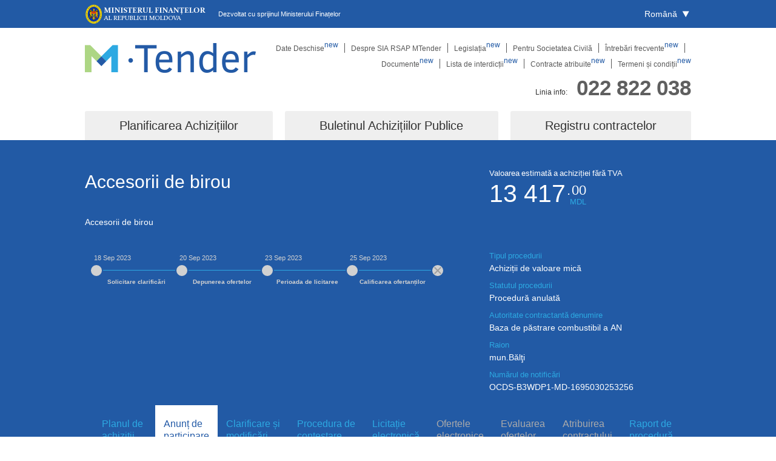

--- FILE ---
content_type: text/html; charset=UTF-8
request_url: https://mtender.gov.md/tenders/ocds-b3wdp1-MD-1695030253256
body_size: 5582
content:
<!DOCTYPE html>
<html lang="ro">
<head>
<meta charset=utf-8>
<meta http-equiv=X-UA-Compatible content="IE=edge">
<meta name=viewport content="width=device-width,initial-scale=1">
<link rel="apple-touch-icon" sizes="57x57" href="https://mtender.gov.md/img/favicon/apple-icon-57x57.png">
<link rel="apple-touch-icon" sizes="60x60" href="/img/favicon/apple-icon-60x60.png">
<link rel="apple-touch-icon" sizes="72x72" href="/img/favicon/apple-icon-72x72.png">
<link rel="apple-touch-icon" sizes="76x76" href="/img/favicon/apple-icon-76x76.png">
<link rel="apple-touch-icon" sizes="114x114" href="/img/favicon/apple-icon-114x114.png">
<link rel="apple-touch-icon" sizes="120x120" href="/img/favicon/apple-icon-120x120.png">
<link rel="apple-touch-icon" sizes="144x144" href="/img/favicon/apple-icon-144x144.png">
<link rel="apple-touch-icon" sizes="152x152" href="/img/favicon/apple-icon-152x152.png">
<link rel="apple-touch-icon" sizes="180x180" href="/img/favicon/apple-icon-180x180.png">
<link rel="icon" type="image/png" sizes="192x192" href="/img/favicon/android-icon-192x192.png">
<link rel="icon" type="image/png" sizes="32x32" href="/img/favicon/favicon-32x32.png">
<link rel="icon" type="image/png" sizes="96x96" href="/img/favicon/favicon-96x96.png">
<link rel="icon" type="image/png" sizes="16x16" href="/img/favicon/favicon-16x16.png">
<meta name="msapplication-TileImage" content="/img/favicon/ms-icon-144x144.png">
<meta name="msapplication-TileColor" content="#ffffff">
<meta name="theme-color" content="#ffffff">
<meta name="robots" content="index follow"/>
<meta name="description" content=" ">
<title>MTender Public Portal  </title>

<link rel="canonical" href="https://mtender.gov.md/tenders/ocds-b3wdp1-MD-1695030253256"/>
<link href="https://mtender.gov.md/en/tenders/ocds-b3wdp1-MD-1695030253256" rel="alternate" hreflang="en">
<link href="https://mtender.gov.md/ru/tenders/ocds-b3wdp1-MD-1695030253256" rel="alternate" hreflang="ru">

<div id="moldova-europeana" data-bottom="20px" data-right="20px"></div>
<script defer src="https://sfs.md/moldova-europeana.min.js"></script>

<link href="https://mtender.gov.md/js/BudgetPage.js" rel="prefetch">
<link href="https://mtender.gov.md/js/PlanPage.js" rel="prefetch">
<link href="https://mtender.gov.md/js/TenderPage.js" rel="prefetch">
<link href="https://mtender.gov.md/js/ContractPage.js" rel="prefetch">
<link href="https://mtender.gov.md/js/BlackList.js" rel="prefetch">
<link href="https://mtender.gov.md/js/Contracts.js" rel="prefetch">
<link href="https://mtender.gov.md/js/Error.js" rel="prefetch">

<link href="https://mtender.gov.md/js/app.js" rel="preload" as="script">
<link href="https://mtender.gov.md/css/static/main.css" rel="stylesheet">

<link href="https://mtender.gov.md/css/static/index.css" rel="stylesheet">

<!-- Global site tag (gtag.js) - Google Analytics -->
<script async src="https://www.googletagmanager.com/gtag/js?id=G-R616SST66R"></script>
<script>
    window.dataLayer = window.dataLayer || [];
    function gtag(){dataLayer.push(arguments);}
    gtag('js', new Date());

    gtag('config', 'G-R616SST66R');
</script>

</head>
<body>
<header class="header">
    <div class="header-first">
        <section class="el-container">
            <div class="el-row">
                <div class="el-col el-col-24">
                    <div class="header-logo-ebrd">
                        <img
                            src="https://mtender.gov.md/img/mf-logo.png"
                            alt="MF"
                            class="header-logo-ebrd__img"
                        >
                        <div class="header-logo-ebrd__text">
                            Dezvoltat cu sprijinul Ministerului Finațelor
                        </div>
                    </div>
                    <div class="locale-toggle el-dropdown">
                        <span class="el-dropdown-link el-dropdown-selfdefine" id="locale-toggle" role="button"
                              tabindex="0">
                            <span class="locale-lang">
                                Română                            </span>
                            <span class="caret">&#8227;</span>
                        </span>
                        <ul class="el-dropdown-menu el-popper locale-dropdown-menu el-dropdown-menu--small" id="locale-menu">
                            <li tabindex="-1" class="el-dropdown-menu__item el-dropdown-menu__item--divided">
                                <a href="#" class="locale-lang active" data-lang="ro" href=""> Română </a>
                            </li>
                            <li tabindex="-1" class="el-dropdown-menu__item el-dropdown-menu__item--divided">
                                <a href="#" class="locale-lang" data-lang="en" href="">English</a>
                            </li>
                            <li tabindex="-1" class="el-dropdown-menu__item el-dropdown-menu__item--divided">
                                <a href="#" class="locale-lang" data-lang="ru" href="">Русский</a>
                            </li>
                        </ul>
                    </div>
                </div>
            </div>
        </section>
    </div>
    <div class="header-second">
        <section class="el-container is-vertical">
            <div class="el-row">
                <div class="el-col el-col-24">
                    <a href="https://mtender.gov.md" class="header-logo-mtender__link router-link-active">
                        <img
                            src="[data-uri]"
                            alt="MTender"
                            class="header-logo-mtender__img"
                        >
                    </a>
                    <button class="header-dropdown header-dropdown-hamb" id="header-dropdown">
                        meniul                    </button>
                    <nav class="header-static-nav" id="header-static-nav">
                                                    <a  href="https://mtender.gov.md/public/open-data">Date Deschise<sup style="color: #225aa5">new</sup></a>
                                                    <a  href="https://mtender.gov.md/public/about">Despre SIA RSAP MTender</a>
                                                    <a  href="https://mtender.gov.md/public/legal-framework">Legislația<sup style="color: #225aa5">new</sup></a>
                                                    <a  href="https://mtender.gov.md/public/for-civil">Pentru Societatea Civilă</a>
                                                    <a  href="https://mtender.gov.md/public/faq">Întrebări frecvente<sup style="color: #225aa5">new</sup></a>
                                                    <a  href="https://mtender.gov.md/public/documents">Documente<sup style="color: #225aa5">new</sup></a>
                                                    <a  href="https://mtender.gov.md/public/black-list">Lista de interdicții<sup style="color: #225aa5">new</sup></a>
                                                    <a  href="https://mtender.gov.md/public/contracts">Contracte atribuite<sup style="color: #225aa5">new</sup></a>
                                                    <a  href="https://mtender.gov.md/public/terms-and-conditions">Termeni și condiții<sup style="color: #225aa5">new</sup></a>
                                            </nav>
                </div>
                <div class="el-col el-col-24">
                    <div class="header-info">
                        <div class="header-info__text">
                           Linia info:
                        </div>
                        <div class="header-info__tel">
                            <a href="tel:+373022822038" id="header-phone">022 822 038</a>
                        </div>
                    </div>
                </div>
            </div>
            <nav class="header-entity-nav">
                <div  class="header-entity-nav_tab-WP" >
                    <div>Planificarea Achizițiilor</div>
                    <div class="header-entity-nav_tab-content">
                        <a href="https://mtender.gov.md/budgets">
                            Buget                        </a>
                        <a href="https://mtender.gov.md/plans">
                            Planul                        </a>
                        <a href="https://mtender.gov.md/plans?procedures=pin">
                            Anunț de intenție                        </a>
                    </div>
                </div>

                <div  class="header-entity-nav_tab-WP" >
                    <div> Buletinul Achizițiilor Publice</div>
                    <div class="header-entity-nav_tab-content">
                        <a href="https://mtender.gov.md/tenders">
                            Buletinul Achizițiilor Publice                        </a>
                        <a href="https://mtender.gov.md/tenders?procedures=commercial">
                            Licitații comerciale                        </a>
                      <a href="https://mtender.gov.md/tenders?types=directAward">
                        Raportare achizițiile de valoare mică                      </a>
                    </div>
                </div>

                <div  class="header-entity-nav_tab-WP" >
                    <div>Registru contractelor</div>
                    <div class="header-entity-nav_tab-content">
                        <a href="https://mtender.gov.md/contracts?procedures=signing">
                            Semnarea online                        </a>
                        <a href="#" class="is-disabled">
                            Contracte înregistrate                         </a>
                        <a href="https://mtender.gov.md/contracts">
                            În proces de implementare                        </a>
                    </div>
                </div>
            </nav>
        </section>
    </div>
</header>
<div id="app">
    <main class="el-main">
            </main>
    <footer class="el-footer footer">
        <section class="el-container">
            <div class="el-row">
                <div class="el-col el-col-24">
                    <div class="footer-logo">
                        <a href="https://mtender.gov.md" class="router-link-exact-active router-link-active">
                            <img
                                class="footer-logo__img"
                                src="[data-uri]"
                                alt="Footer logo">
                        </a>
                        <div class="footer-logo__cr">

                            2025 ©, Toate drepturile rezervate                        </div>
                    </div>
                    <nav class="footer-nav">
                        <div>
                                                            <a  href="https://mtender.gov.md/public/open-data">Date Deschise</a><br>
                                                                                            <a  href="https://mtender.gov.md/public/about">Despre SIA RSAP MTender</a><br>
                                                                                            <a  href="https://mtender.gov.md/public/legal-framework">Legislația</a><br>
                                                                                            <a  href="https://mtender.gov.md/public/for-civil">Pentru Societatea Civilă</a><br>
                                                                </div><div>
                                                                                            <a  href="https://mtender.gov.md/public/faq">Întrebări frecvente</a><br>
                                                                                            <a  href="https://mtender.gov.md/public/documents">Documente</a><br>
                                                                                            <a  href="https://mtender.gov.md/public/black-list">Lista de interdicții</a><br>
                                                                                            <a  href="https://mtender.gov.md/public/contracts">Contracte atribuite</a><br>
                                                                </div><div>
                                                                                            <a  href="https://mtender.gov.md/public/terms-and-conditions">Termeni și condiții</a><br>
                                                                                    </div>
                    </nav>
                    <div class="footer-info">
                        <div class="footer-info__text">
                            Linia info:
                        </div>
                        <div class="footer-info__tel">
                            <a href="tel:+373022822038" id="footer-phone">022 822 038</a>
                        </div>
                    </div>
                </div>
            </div>
        </section>
    </footer>
</div>
<script src="https://mtender.gov.md/js/app.js"></script>
<script src="https://mtender.gov.md/js/static/index.js"></script>
</body>
</html>





--- FILE ---
content_type: text/css
request_url: https://mtender.gov.md/css/static/main.css
body_size: 13519
content:
.main-banner{display:-webkit-box;display:-ms-flexbox;display:flex;width:100%;height:610px;margin-bottom:25px;padding:63px 0;background-image:url(/images/main-banner.jpg?6a47b8d04ab87355f69ce2199aee4778);background-color:#225aa5;background-size:cover;background-position:0;background-repeat:no-repeat}@media (max-width:768px){.main-banner{height:100%;text-align:center}}.main-title{margin-bottom:28px;line-height:1.2;font-size:33px;font-weight:400;color:#fff}@media (max-width:767px){.main-title{margin-bottom:5px}}@media (max-width:480px){.main-title{font-size:9vw}}.main .carousel-indicators{margin-left:20px}@media (max-width:560px){.main .carousel-indicators{display:inline-block;width:100%;margin:5px 0 0}}.main .carousel-indicators .carousel-indicator{display:inline-block;width:20px;height:20px;border:1px solid #235aa6;border-radius:50%;background-color:transparent;cursor:pointer}.main .carousel-indicators .carousel-indicator:not(:last-child){margin-right:10px}.main .carousel-indicators .carousel-indicator.is-active{background-color:#235aa6}.main-carousel{margin:50px 0}.main .carousel__item{display:-webkit-inline-box!important;display:-ms-inline-flexbox!important;display:inline-flex!important}@media (max-width:600px){.main .carousel__item:last-child>.slide-item>div:last-child{width:100%;text-align:center}}@media (max-width:600px){.main .carousel__item:last-child>.slide-item>div:last-child>div{margin-top:10px;display:inline-block}}@media (max-width:767px){.main .carousel__item{-webkit-box-pack:center;-ms-flex-pack:center;justify-content:center}}@media (max-width:660px){.main .carousel__item{-ms-flex-wrap:wrap;flex-wrap:wrap}}.main .carousel__item .slide-item{display:-webkit-box;display:-ms-flexbox;display:flex;-webkit-box-align:center;-ms-flex-align:center;align-items:center}@media (max-width:600px){.main .carousel__item .slide-item{-ms-flex-wrap:wrap;flex-wrap:wrap;-webkit-box-pack:center;-ms-flex-pack:center;justify-content:center}}.main .carousel__item .slide-item:not(:last-child){margin-right:50px}@media (max-width:660px){.main .carousel__item .slide-item:not(:last-child){margin-right:0;margin-bottom:10px}}.main .carousel__item .slide-item__part{display:-webkit-box;display:-ms-flexbox;display:flex;-webkit-box-orient:vertical;-webkit-box-direction:normal;-ms-flex-direction:column;flex-direction:column;-webkit-box-align:center;-ms-flex-align:center;align-items:center}@media (max-width:660px){.main .carousel__item .slide-item__part{-webkit-box-orient:horizontal;-webkit-box-direction:normal;-ms-flex-direction:row;flex-direction:row}}@media (max-width:570px){.main .carousel__item .slide-item__part{-ms-flex-wrap:wrap;flex-wrap:wrap;-webkit-box-pack:center;-ms-flex-pack:center;justify-content:center}}.main .carousel__item .slide-item__ico{width:85px;height:85px;margin-bottom:40px;background-position:50%;background-repeat:no-repeat;background-size:contain}@media (max-width:767px){.main .carousel__item .slide-item__ico{width:65px;height:65px;margin-bottom:30px}}@media (max-width:660px){.main .carousel__item .slide-item__ico{margin-bottom:0;margin-right:20px}}@media (max-width:440px){.main .carousel__item .slide-item__ico{width:45px;height:45px}}.main .carousel__item .slide-item__ico_active-procedures{background-image:url("[data-uri]")}.main .carousel__item .slide-item__ico_concluded-contracts{background-image:url("[data-uri]")}.main .carousel__item .slide-item__ico_contracting-entities{background-image:url("[data-uri]")}.main .carousel__item .slide-item__ico_economic-operators{background-image:url("[data-uri]")}.main .carousel__item .slide-item__ico_total-savings{background-image:url("[data-uri]")}.main .carousel__item .slide-item__number{line-height:1;font-size:90px;color:#fff}@media (max-width:900px){.main .carousel__item .slide-item__number{font-size:80px}}@media (max-width:767px){.main .carousel__item .slide-item__number{font-size:72px}}@media (max-width:440px){.main .carousel__item .slide-item__number{margin:15px 0;font-size:52px}}.main .carousel__item .slide-item__text{margin-top:20px;margin-left:16px;line-height:1.1;font-size:24px;color:#fff}@media (max-width:900px){.main .carousel__item .slide-item__text{font-size:18px}}@media (max-width:767px){.main .carousel__item .slide-item__text{font-size:18px}}@media (max-width:640px){.main .carousel__item .slide-item__text{margin-top:0;text-align:left}}@media (max-width:440px){.main .carousel__item .slide-item__text{width:100%;text-align:center}.main .carousel__item .slide-item__text>div{display:inline-block}}.main__join-button{-ms-flex-item-align:start;align-self:flex-start;padding:14px 58px;border:none;border-radius:3px;background-color:#97ca63;font-size:25px;color:#fff;-webkit-transition:.4s;transition:.4s}.main__join-button:hover{background-color:#abd481}@media (max-width:768px){.main__join-button{-ms-flex-item-align:center;align-self:center}}.main-news{padding-bottom:52px}.main-news time{font-size:13px;color:#9a9a9a}.main-news__more-btn{text-align:center;margin-left:auto;margin-right:auto;margin-bottom:25px;border-radius:3px;background-color:#97ca63;color:#fff;padding:5px 15px}.main-news__more-btn:hover{background-color:#abd481}.main-news-wp{margin-top:-25px;padding-top:25px;background-color:#efefef}.main-news__title{margin-bottom:18px;font-size:30px;font-weight:700}.main-news__cards-wp{display:-webkit-box;display:-ms-flexbox;display:flex;-webkit-box-pack:justify;-ms-flex-pack:justify;justify-content:space-between;-webkit-box-align:start;-ms-flex-align:start;align-items:flex-start}@media (max-width:940px){.main-news__cards-wp{-ms-flex-wrap:wrap;flex-wrap:wrap;-webkit-box-pack:center;-ms-flex-pack:center;justify-content:center}}.main-news__card{max-width:289px;margin:0 20px}@media (max-width:940px){.main-news__card{margin:20px}}.main-news__card-title{margin-bottom:11px;font-weight:700}.main-news__img{margin-bottom:22px;border-radius:3px;width:289px;height:192px;-o-object-fit:cover;object-fit:cover}.main-news__img:after:hover{-webkit-transition:.3s ease-in;transition:.3s ease-in;background-image:-webkit-gradient(linear,left bottom, left top,from(#3f83f8),to(rgba(63,131,248,0)));background-image:linear-gradient(0deg,#3f83f8,rgba(63,131,248,0) 100%)}.main-news__text{line-height:1.65;font-size:13px}.main-news__text a{text-decoration:underline}.main-news__text a:hover{text-decoration:none}.main-about{margin-bottom:-20px;padding-top:35px;background-color:#fff}.main-about__title{text-align:center;margin-bottom:25px;font-size:30px;font-weight:700}.main-about__text{width:70%;margin-bottom:50px;margin-left:auto;margin-right:auto;text-align:center;line-height:1.75;font-size:15px}@media (max-width:500px){.main-about__text{max-width:100%;padding-left:20px;padding-right:20px}}.main-about__cards-wp{display:-webkit-box;display:-ms-flexbox;display:flex;-webkit-box-pack:justify;-ms-flex-pack:justify;justify-content:space-between;-webkit-box-align:start;-ms-flex-align:start;align-items:flex-start;margin-bottom:105px}@media (max-width:940px){.main-about__cards-wp{-ms-flex-wrap:wrap;flex-wrap:wrap;-webkit-box-pack:center;-ms-flex-pack:center;justify-content:center}}@media (max-width:767px){.main-about__cards-wp{margin-bottom:50px}}.main-about__card{max-width:30%;text-align:center;margin:0 10px}@media (max-width:768px){.main-about__card{max-width:100%}.main-about__card:not(:last-child){margin-bottom:20px}}.main-about__img{margin-bottom:30px}.main-about__card-text{font-size:13px}.main-about__line{display:block;height:1px;margin-bottom:50px}.main-about__line,.main-about__sub-title{width:70%;margin-left:auto;margin-right:auto}.main-about__sub-title{margin-bottom:30px;text-align:justify}@media (max-width:768px){.main-about__sub-title{width:100%}}.main-about__sub-text{width:70%;margin-left:auto;margin-right:auto;margin-bottom:35px;text-align:justify}@media (max-width:768px){.main-about__sub-text{width:100%}}.main-about__partners{padding-bottom:90px}@media (max-width:767px){.main-about__partners{padding-bottom:40px}}.main-about__partners_title{margin-bottom:80px;text-align:center;font-size:18px;font-weight:700;color:#235aa6}@media (max-width:767px){.main-about__partners_title{margin-bottom:40px}}.main-about__partners_links{display:-webkit-box;display:-ms-flexbox;display:flex;-webkit-box-pack:justify;-ms-flex-pack:justify;justify-content:space-between;-webkit-box-align:center;-ms-flex-align:center;align-items:center}@media (max-width:768px){.main-about__partners_links{-ms-flex-wrap:wrap;flex-wrap:wrap;-webkit-box-pack:center;-ms-flex-pack:center;justify-content:center}}.main-about__partners_links a{width:15%}@media (max-width:768px){.main-about__partners_links a{min-width:200px;max-width:50%;margin:20px}}.main-about__partners_links .link_disabled{-webkit-filter:grayscale(100%);filter:grayscale(100%);opacity:.3;pointer-events:none}.main-about__ebrd{display:-webkit-box;display:-ms-flexbox;display:flex;-webkit-box-pack:center;-ms-flex-pack:center;justify-content:center;-webkit-box-align:center;-ms-flex-align:center;align-items:center;-webkit-box-orient:vertical;-webkit-box-direction:normal;-ms-flex-direction:column;flex-direction:column;margin-top:45px}.main-about__ebrd-logo{max-width:230px;height:auto;margin-bottom:15px}.main-about__ebrd-subtitle{text-align:center}


--- FILE ---
content_type: application/javascript; charset=utf-8
request_url: https://mtender.gov.md/js/static/index.js
body_size: 3006
content:
!function(){function e(e){return function(e){if(Array.isArray(e))return t(e)}(e)||function(e){if("undefined"!=typeof Symbol&&null!=e[Symbol.iterator]||null!=e["@@iterator"])return Array.from(e)}(e)||function(e,n){if(!e)return;if("string"==typeof e)return t(e,n);var o=Object.prototype.toString.call(e).slice(8,-1);"Object"===o&&e.constructor&&(o=e.constructor.name);if("Map"===o||"Set"===o)return Array.from(e);if("Arguments"===o||/^(?:Ui|I)nt(?:8|16|32)(?:Clamped)?Array$/.test(o))return t(e,n)}(e)||function(){throw new TypeError("Invalid attempt to spread non-iterable instance.\nIn order to be iterable, non-array objects must have a [Symbol.iterator]() method.")}()}function t(e,t){(null==t||t>e.length)&&(t=e.length);for(var n=0,o=new Array(t);n<t;n++)o[n]=e[n];return o}document.addEventListener("DOMContentLoaded",(function(){var t=document.getElementById("header-phone"),n=document.getElementById("footer-phone");void 0===window.orientation&&-1===navigator.userAgent.indexOf("IEMobile")&&t&&t.addEventListener("click",(function(e){e.preventDefault()})),void 0===window.orientation&&-1===navigator.userAgent.indexOf("IEMobile")&&n&&n.addEventListener("click",(function(e){e.preventDefault()}));var o,a=document.querySelector("html");/^(\/en|\/ru)/.test(window.location.pathname)&&(o=window.location.pathname.match(/(^\/en|\/ru)/)[0].replace(/\//g,""),a.setAttribute("lang",o||"ro"));var r=document.getElementById("locale-toggle"),s=document.querySelectorAll(".locale-dropdown-menu .locale-lang");r.addEventListener("click",(function(){c.classList.contains("show")||c.classList.add("show");var t=window.location.pathname.replace(/^(\/ru|\/en)/,""),n=window.location.search;e(s).forEach((function(e){var a=e.getAttribute("data-lang");e.setAttribute("href","ro"===a?t?"".concat(t).concat(n):"/":"/".concat(a).concat(t).concat(n)),o&&(o===a?e.classList.add("active"):e.classList.remove("active"))}))}));var c=document.getElementById("locale-menu");document.body.addEventListener("click",(function(){c.classList.contains("show")&&c.classList.remove("show")}),!0);var i=document.getElementById("header-dropdown"),d=document.getElementById("header-static-nav");i.addEventListener("click",(function(){d.classList.contains("dropdown-show")?(d.classList.remove("dropdown-show"),i.classList.add("header-dropdown-hamb"),i.classList.remove("header-dropdown-close")):(d.classList.add("dropdown-show"),i.classList.remove("header-dropdown-hamb"),i.classList.add("header-dropdown-close"))})),e(document.querySelectorAll(".header-entity-nav_tab-WP")).forEach((function(e){var t=e.querySelector(".header-entity-nav_tab-content");e.addEventListener("mouseover",(function(){t.classList.contains("show-submenu")&&e.classList.contains("hovered-tab")||(t.classList.add("show-submenu"),e.classList.add("hovered-tab"))})),e.addEventListener("mouseout",(function(){(t.classList.contains("show-submenu")||e.classList.contains("hovered-tab"))&&(t.classList.remove("show-submenu"),e.classList.remove("hovered-tab"))}))}))}))}();

--- FILE ---
content_type: application/javascript; charset=utf-8
request_url: https://mtender.gov.md/js/TenderPage.js
body_size: 237055
content:
(self.webpackChunk=self.webpackChunk||[]).push([[552,975],{217:function(t,e){"use strict";e.Z={goods:{en:"Goods",ro:"Bunuri",ru:"Товары"},services:{en:"Services",ro:"Servicii",ru:"Услуги"},works:{en:"Works",ro:"Lucrari",ru:"Работы"}}},9044:function(t,e){"use strict";e.Z=[{href:"https://yptender.md/",src:"/img/yptender.png",name:"YPTENDER.MD"},{href:"https://e-licitatie.md/",src:"/img/e-lici.png",name:"e-licitatie.md"},{href:"https://achizitii.md/",src:"/img/achizitii.md.png",name:"achizitii.md"},{href:"https://mtender.md/",src:"/img/logo-mtender.png",name:"mtender.md"}]},7824:function(t,e,n){"use strict";n.r(e);var i=n(3645),s=n.n(i)()((function(t){return t[1]}));s.push([t.id,".info .info{background-color:#f2f2f2!important;padding:10px 15px}",""]),e.default=s},1085:function(t,e,n){"use strict";n.r(e);var i=n(3645),s=n.n(i)()((function(t){return t[1]}));s.push([t.id,'.timeline[data-v-4c5a99e4]{display:-webkit-box;display:-ms-flexbox;display:flex;-webkit-box-pack:justify;-ms-flex-pack:justify;justify-content:space-between;position:relative;-webkit-box-sizing:border-box;box-sizing:border-box;margin:0 10px 100px}@media (max-width:490px){.timeline[data-v-4c5a99e4]{-webkit-box-orient:vertical;-webkit-box-direction:normal;-ms-flex-direction:column;flex-direction:column}}.timeline[data-v-4c5a99e4]:before{content:"";position:absolute;width:100%;height:1px;-webkit-transform:translateY(28px);transform:translateY(28px);background-color:#2da9e2}@media (max-width:490px){.timeline[data-v-4c5a99e4]:before{width:1px;height:100%;-webkit-transform:translateY(0) translateX(8px);transform:translateY(0) translateX(8px)}}.timeline__date[data-v-4c5a99e4]{position:absolute;top:0;left:5px;color:#2da9e2;font-size:11px;white-space:nowrap}@media (max-width:490px){.timeline__date[data-v-4c5a99e4]{left:20px}}.timeline__period[data-v-4c5a99e4]{position:absolute;top:40px;left:5px;width:100%;text-align:center;color:#2da9e2;font-size:10px;font-weight:700}@media (max-width:490px){.timeline__period[data-v-4c5a99e4]{text-align:left;left:25px}}.timeline__marker[data-v-4c5a99e4]{position:absolute;top:20px;display:inline-block;outline:2px solid #225aa5}@media (max-width:490px){.timeline__marker[data-v-4c5a99e4]{top:0;left:0}}.timeline__item[data-v-4c5a99e4]{position:relative;-webkit-box-flex:1;-ms-flex:1 0 0px;flex:1 0 0}.timeline__item[data-v-4c5a99e4]:last-child{-webkit-box-flex:0;-ms-flex:0;flex:0}.timeline__item:not(.timeline__item--active) .timeline__marker[data-v-4c5a99e4]{width:18px;height:18px;border-radius:50%;background-color:#2da9e2}@media (max-width:490px){.timeline__item[data-v-4c5a99e4]{min-height:80px}.timeline__item[data-v-4c5a99e4]:last-child{min-height:0}}.timeline__item--active .timeline__date[data-v-4c5a99e4]{color:#fff}.timeline__item--active .timeline__marker[data-v-4c5a99e4]{width:18px;height:18px;border-radius:50%}.timeline__item--active .timeline__marker--published[data-v-4c5a99e4]{background-color:#d1d1d1}.timeline__item--active .timeline__marker--clarification[data-v-4c5a99e4],.timeline__item--active .timeline__marker--tendering[data-v-4c5a99e4]{background-color:#97ca63}.timeline__item--active .timeline__marker--tendering[data-v-4c5a99e4]:before{content:"";display:block;position:absolute;top:50%;left:50%;width:9px;height:9px;-webkit-transform:translate(-50%,-50%);transform:translate(-50%,-50%);border-radius:50%;background-color:#235aa6}.timeline__item--active .timeline__marker--auction[data-v-4c5a99e4],.timeline__item--active .timeline__marker--awarding[data-v-4c5a99e4]{background-color:#ff7900}.timeline__item--active .timeline__marker--awarding[data-v-4c5a99e4]:before{content:"";display:block;position:absolute;top:50%;left:50%;width:9px;height:9px;-webkit-transform:translate(-50%,-50%);transform:translate(-50%,-50%);border-radius:50%;background-color:#2daae2}.timeline__item--active .timeline__marker--suspended[data-v-4c5a99e4]{background-color:#d1d1d1}.timeline__item--active .timeline__marker--suspended[data-v-4c5a99e4]:before{content:"";display:block;position:absolute;top:50%;left:50%;width:9px;height:9px;-webkit-transform:translate(-50%,-50%);transform:translate(-50%,-50%);border-radius:50%;background-color:#97ca63}.timeline__item--active .timeline__marker--awarded[data-v-4c5a99e4]{background-color:#97ca63}.timeline__item--active .timeline__marker--awarded[data-v-4c5a99e4]:before{content:"";display:block;position:absolute;top:50%;left:50%;width:9px;height:9px;-webkit-transform:translate(-50%,-50%);transform:translate(-50%,-50%);border-radius:50%;background-color:#2daae2}.timeline__item--active .timeline__marker--complete[data-v-4c5a99e4]{background-color:#d1d1d1}.timeline__item--active .timeline__marker--complete[data-v-4c5a99e4]:after,.timeline__item--active .timeline__marker--complete[data-v-4c5a99e4]:before{content:"";display:block;position:absolute;top:50%;width:8px;height:2px;background-color:#9e9e9e}.timeline__item--active .timeline__marker--complete[data-v-4c5a99e4]:before{left:38%;-webkit-transform:translate(-50%,-50%) rotate(45deg);transform:translate(-50%,-50%) rotate(45deg)}.timeline__item--active .timeline__marker--complete[data-v-4c5a99e4]:after{left:62%;-webkit-transform:translate(-50%,-50%) rotate(-45deg);transform:translate(-50%,-50%) rotate(-45deg)}.timeline__item--active .timeline__marker--cancelled[data-v-4c5a99e4]{background-color:#d1d1d1}.timeline__item--active .timeline__marker--cancelled[data-v-4c5a99e4]:after,.timeline__item--active .timeline__marker--cancelled[data-v-4c5a99e4]:before{content:"";display:block;position:absolute;top:50%;left:50%;width:15px;height:2px;background-color:#9e9e9e}.timeline__item--active .timeline__marker--cancelled[data-v-4c5a99e4]:before{-webkit-transform:translate(-50%,-50%) rotate(45deg);transform:translate(-50%,-50%) rotate(45deg)}.timeline__item--active .timeline__marker--cancelled[data-v-4c5a99e4]:after{-webkit-transform:translate(-50%,-50%) rotate(-45deg);transform:translate(-50%,-50%) rotate(-45deg)}.timeline__item--active .timeline__marker--unsuccessful[data-v-4c5a99e4]{background-color:#d1d1d1}.timeline__item--active .timeline__marker--unsuccessful[data-v-4c5a99e4]:before{content:"";display:block;position:absolute;top:50%;left:50%;width:15px;height:2px;background-color:#9e9e9e;-webkit-transform:translate(-50%,-50%) rotate(-45deg);transform:translate(-50%,-50%) rotate(-45deg)}.timeline__item--active .timeline__marker--contracting[data-v-4c5a99e4]{background-color:#4cc95d}.timeline__item--active .timeline__marker--contracting[data-v-4c5a99e4]:before{content:"";display:block;position:absolute;top:50%;left:50%;width:9px;height:9px;-webkit-transform:translate(-50%,-50%);transform:translate(-50%,-50%);border-radius:50%;background-color:rgba(0,0,0,.1)}.timeline__item--active .timeline__marker--stub[data-v-4c5a99e4]{background-color:#d1d1d1}.timeline__item--active .timeline__period[data-v-4c5a99e4]{color:#fff}.timeline--disabled .timeline__date[data-v-4c5a99e4],.timeline--disabled .timeline__period[data-v-4c5a99e4]{color:#d1d1d1}.timeline--disabled .timeline__marker[data-v-4c5a99e4]:not(.timeline__marker--cancelled){background:#d1d1d1}',""]),e.default=s},9595:function(t,e,n){"use strict";n.d(e,{Z:function(){return r}});var i=n(7248),s={name:"SourceItem",props:{budgetBreakdown:{type:Object,required:!0}},methods:{fd:function(){return i.p6.apply(void 0,arguments)},fa:function(t){return(0,i.dN)(t)}}},r=(0,n(1900).Z)(s,(function(){var t=this,e=t.$createElement,n=t._self._c||e;return n("el-collapse-item",{attrs:{name:t.budgetBreakdown.ocid}},[n("template",{slot:"title"},[n("div",{staticClass:"info-block accordion-header"},[n("el-row",{attrs:{gutter:15}},[n("el-col",{attrs:{sm:16}},[n("div",{staticClass:"info-block__text"},[t._v(t._s(t.$t("budgetBreakdown.funding_source_id")))]),t._v(" "),n("div",{staticClass:"info-block__value info-block__value_bold",staticStyle:{"user-select":"none"}},[t._v("\n            "+t._s(t.budgetBreakdown.ocid.toUpperCase())+"\n          ")])]),t._v(" "),n("el-col",{attrs:{sm:4}},[n("div",{staticClass:"info-block__text"},[t._v(t._s(t.$t("budgetBreakdown.amount")))]),t._v(" "),n("div",{staticClass:"info-block__value info-block__value_bold"},[t._v("\n            "+t._s(t.fa(t.budgetBreakdown.value.amount))+"\n            "+t._s(t.budgetBreakdown.value.currency)+"\n          ")])]),t._v(" "),null!==t.budgetBreakdown.status?n("el-col",{attrs:{sm:4}},[n("div",{staticClass:"info-block__text"},[t._v(t._s(t.$t("budgetBreakdown.status")))]),t._v(" "),n("div",{staticClass:"info-block__value info-block__value_bold"},[t._v("\n            "+t._s(t.budgetBreakdown.status?t.$t("budgetBreakdown.verified"):t.$t("budgetBreakdown.not_verified"))+"\n          ")])]):t._e()],1)],1)]),t._v(" "),n("div",{staticClass:"info-blocks"},[n("div",{staticClass:"info-block"},[n("el-row",{attrs:{gutter:15}},[n("el-col",{attrs:{sm:16}},[n("div",{staticClass:"info-block__text"},[t._v(t._s(t.$t("budgetBreakdown.budget_details_rationale")))]),t._v(" "),n("div",{staticClass:"info-block__value"},[t._v(t._s(t.budgetBreakdown.description))])]),t._v(" "),n("el-col",{attrs:{sm:8}},[n("div",{staticClass:"info-block__text"},[t._v(t._s(t.$t("budgetBreakdown.validity_period")))]),t._v(" "),n("div",{staticClass:"info-block__value"},[t._v("\n            "+t._s(t.fd(t.budgetBreakdown.period.startDate,"DD.MM.YYYY"))+"\n            -\n            "+t._s(t.fd(t.budgetBreakdown.period.endDate,"DD.MM.YYYY"))+"\n          ")])])],1)],1),t._v(" "),n("div",{staticClass:"info-block"},[n("el-row",{attrs:{gutter:15}},[n("el-col",{attrs:{sm:16}},[n("div",{staticClass:"info-block__text"},[t._v(t._s(t.$t("budgetBreakdown.source_of_money")))]),t._v(" "),n("div",{staticClass:"info-block__value"},[t._v(t._s(t.budgetBreakdown.sourceOfMoney))])]),t._v(" "),n("el-col",{attrs:{sm:8}},[n("div",{staticClass:"info-block__text"},[t._v(t._s(t.$t("budgetBreakdown.budget_ID")))]),t._v(" "),n("div",{staticClass:"info-block__value"},[t._v("\n            "+t._s(t.budgetBreakdown.budgetLineId)+"\n          ")])])],1)],1),t._v(" "),t.budgetBreakdown.EIocid?n("div",{staticClass:"info-block"},[n("el-row",{attrs:{gutter:15}},[n("el-col",{attrs:{sm:16}},[n("div",{staticClass:"info-block__text"},[t._v(t._s(t.$t("budgetBreakdown.expenditure_item_name")))]),t._v(" "),n("div",{staticClass:"info-block__value"},[t._v(t._s(t.budgetBreakdown.EIname))])]),t._v(" "),n("el-col",{attrs:{sm:8}},[n("div",{staticClass:"info-block__text"},[t._v(t._s(t.$t("budgetBreakdown.expenditure_item_id")))]),t._v(" "),n("div",{staticClass:"info-block__value"},[n("div",{staticClass:"info-block__value"},[n("a",{staticClass:"info-block__text_link",attrs:{href:("ro"!==t.$i18n.locale?"/"+t.$i18n.locale:"")+"/budgets/"+t.budgetBreakdown.EIocid,target:"_blank","data-link":""}},[t._v("\n                "+t._s(t.budgetBreakdown.EIocid.toUpperCase())+"\n              ")])])])])],1)],1):t._e(),t._v(" "),n("div",{staticClass:"info-block"},[n("el-row",{attrs:{gutter:15}},[n("el-col",{attrs:{sm:16}},[n("div",{staticClass:"info-block__text"},[t._v(t._s(t.$t("budgetBreakdown.budget_project")))]),t._v(" "),n("div",{staticClass:"info-block__value"},[t._v("\n            "+t._s(t.budgetBreakdown.project)+"\n          ")])]),t._v(" "),n("el-col",{attrs:{sm:8}},[n("div",{staticClass:"info-block__text"},[t._v(t._s(t.$t("budgetBreakdown.project_ID")))]),t._v(" "),n("div",{staticClass:"info-block__value"},[t._v("\n            "+t._s(t.budgetBreakdown.projectId)+"\n          ")])])],1)],1),t._v(" "),n("div",{staticClass:"info-block"},[n("el-row",{attrs:{gutter:15}},[n("el-col",{attrs:{sm:16}},[n("div",{staticClass:"info-block__text"},[t._v(t._s(t.$t("budgetBreakdown.budget_owner")))]),t._v(" "),n("div",{staticClass:"info-block__value"},[t._v("\n            "+t._s(t.budgetBreakdown.buyer.name)+"\n          ")])]),t._v(" "),n("el-col",{attrs:{sm:8}},[n("div",{staticClass:"info-block__text"},[t._v(t._s(t.$t("budgetBreakdown.procuring_entity_identifier")))]),t._v(" "),n("div",{staticClass:"info-block__value"},[t._v("\n            "+t._s(t.budgetBreakdown.buyer.id)+"\n          ")])])],1)],1),t._v(" "),n("div",{staticClass:"info-block"},[n("el-row",{attrs:{gutter:15}},[n("el-col",{attrs:{sm:16}},[n("div",{staticClass:"info-block__text"},[t._v(t._s(t.$t("budgetBreakdown.payer_entity")))]),t._v(" "),n("div",{staticClass:"info-block__value"},[t._v("\n            "+t._s(t.budgetBreakdown.payer.name)+"\n          ")])]),t._v(" "),n("el-col",{attrs:{sm:8}},[n("div",{staticClass:"info-block__text"},[t._v(t._s(t.$t("budgetBreakdown.procuring_entity_identifier")))]),t._v(" "),n("div",{staticClass:"info-block__value"},[t._v("\n            "+t._s(t.budgetBreakdown.payer.id)+"\n          ")])])],1)],1),t._v(" "),t.budgetBreakdown.funder.id?n("div",{staticClass:"info-block"},[n("el-row",{attrs:{gutter:15}},[n("el-col",{attrs:{sm:16}},[n("div",{staticClass:"info-block__text"},[t._v(t._s(t.$t("budgetBreakdown.funding_entity")))]),t._v(" "),n("div",{staticClass:"info-block__value"},[t._v("\n            "+t._s(t.budgetBreakdown.funder.name)+"\n          ")])]),t._v(" "),n("el-col",{attrs:{sm:8}},[n("div",{staticClass:"info-block__text"},[t._v(t._s(t.$t("budgetBreakdown.procuring_entity_identifier")))]),t._v(" "),n("div",{staticClass:"info-block__value"},[t._v("\n            "+t._s(t.budgetBreakdown.funder.id)+"\n          ")])])],1)],1):t._e()])],2)}),[],!1,null,null,null).exports},8972:function(t,e,n){"use strict";n.d(e,{Z:function(){return s}});var i={name:"ProcedureId",computed:{ocid:function(){return this.$slots.default[0].text.toUpperCase()}},methods:{doCopy:function(t){t.clipboardData.setData("text/plain",t.target.textContent.toLowerCase().replace("md","MD")),t.preventDefault()}}},s=(0,n(1900).Z)(i,(function(){var t=this,e=t.$createElement;return(t._self._c||e)("div",{staticStyle:{display:"inline-block"},on:{copy:t.doCopy}},[t._v(t._s(t.ocid))])}),[],!1,null,null,null).exports},6977:function(t,e,n){"use strict";n.r(e),n.d(e,{default:function(){return te}});var i=n(7757),s=n.n(i),r=n(629),a=n(974),o=n(2411),c=n(9044),l=n(7138),d=n(8118),_=n(9595),u=n(7248),v={name:"Item",props:{item:{type:Object,required:!0}},methods:{gd:function(){return u.lQ.apply(void 0,arguments)},fd:function(){return u.p6.apply(void 0,arguments)}}},f=n(1900),m=(0,f.Z)(v,(function(){var t=this,e=t.$createElement,n=t._self._c||e;return n("div",{staticClass:"info-blocks"},[n("div",{staticClass:"info-block"},[n("el-row",{attrs:{gutter:15}},[n("el-col",{attrs:{sm:16}},[n("div",{staticClass:"info-block__value"},[n("div",{staticClass:"info-block__text_small"},[t._v("\n            "+t._s(t.gd(t.item,(function(t){return t.classification.id}),"###"))+"\n            "+t._s(t.gd(t.item,(function(t){return t.classification.description}),"###"))+"\n          ")])])]),t._v(" "),n("el-col",{attrs:{sm:8}},[n("div",{staticClass:"info-block__value"},[t._v("\n          "+t._s(t.gd(t.item,(function(t){return t.quantity}),"###"))+" "+t._s(t.gd(t.item,(function(t){return t.unit.name}),"###"))+"\n        ")])])],1),t._v(" "),n("el-row",{attrs:{gutter:15}},[n("el-col",{attrs:{sm:24}},[n("div",{staticClass:"info-block__text"},[t._v(t._s(t.$t("tender.place_of_performance")))]),t._v(" "),n("div",{staticClass:"info-block__value"},[t._v("\n          "+t._s(t.gd(t.item,(function(t){return t.deliveryAddress.postalCode}),t.$t("n/a")))+",\n          "+t._s(t.gd(t.item,(function(t){return t.deliveryAddress.countryName}),"###"))+",\n          "+t._s(t.gd(t.item,(function(t){return t.deliveryAddress.region}),"###"))+",\n          "+t._s(t.gd(t.item,(function(t){return t.deliveryAddress.locality}),"###"))+",\n          "+t._s(t.gd(t.item,(function(t){return t.deliveryAddress.streetAddress}),"###"))+"\n        ")])])],1),t._v(" "),n("el-row",{attrs:{gutter:15}},[n("el-col",{attrs:{sm:24}},[n("div",{staticClass:"info-block__text"},[t._v(t._s(t.$t("tender.duration_of_contract")))]),t._v(" "),n("div",{staticClass:"info-block__value"},[t._v("\n          "+t._s(t.$t("tender.start"))+": "+t._s(t.fd(t.gd(t.item,(function(t){return t.deliveryDate.startDate})),"DD.MM.YYYY"))+" /\n          "+t._s(t.$t("tender.end"))+": "+t._s(t.fd(t.gd(t.item,(function(t){return t.deliveryDate.endDate})),"DD.MM.YYYY"))+"\n          "),n("div",[t._v(t._s(t.$t("tender.is_not_renewal")))])])])],1)],1)])}),[],!1,null,null,null).exports,p=n(2771),b={name:"DocumentsItem",props:{documents:{type:Array,required:!0},datePublished:{type:String,required:!1},noItemsText:{type:String},cdbType:{type:String,required:!0}},methods:{gd:function(){return u.lQ.apply(void 0,arguments)},fd:function(){return u.p6.apply(void 0,arguments)},parseDocType:function(t){return(0,u.sK)(t,this.$i18n.locale)},getDocs:function(t){return this.cdbType===p.A?t?(0,u.Cx)(t):[]:this.cdbType===p.R&&t?(0,u.Z5)(t):[]}}},g=(0,f.Z)(b,(function(){var t=this,e=t.$createElement,n=t._self._c||e;return n("div",{staticClass:"info-blocks"},[t.documents.find((function(t){return t.values.length}))?n("div",t._l(t.documents,(function(e){return e.values.length?n("div",{staticClass:"info-block"},[n("div",[e.title?n("h1",{staticStyle:{"margin-bottom":"20px","margin-top":"10px"}},[t._v("\n          "+t._s(e.title)+"\n        ")]):t._e(),t._v(" "),t._l(t.getDocs(t.gd(e,(function(t){return t.values}),[])),(function(e,i){return n("div",{key:e.id+i,staticClass:"info-block__documents"},[n("div",{staticClass:"info-block__document"},[n("el-row",{attrs:{gutter:15}},[n("el-col",{attrs:{sm:24}},[n("div",{staticClass:"info-block__value "},[t._v("\n                  "+t._s(t.parseDocType(t.gd(e,(function(t){return t.documentType}))))+"\n                  "),n("a",{attrs:{href:t.gd(e,(function(t){return t.url.replace("http","https")}))}},[t._v(t._s(t.gd(e,(function(t){return t.title}))))])])])],1),t._v(" "),n("el-row",{attrs:{gutter:15}},[n("el-col",{attrs:{sm:16}},[n("div",{staticClass:"info-block__text info-block__text_small"},[t._v("\n                  "+t._s(t.$t("tender.id"))+": "+t._s(t.gd(e,(function(t){return t.id})))+"\n                ")])]),t._v(" "),n("el-col",{attrs:{sm:8}},[n("div",{staticClass:"info-block__text info-block__text_small"},[t._v("\n                  "+t._s(t.$t("tender.published"))+": "+t._s(t.fd(t.datePublished||t.gd(e,(function(t){return t.datePublished}))))+"\n                ")])])],1)],1),t._v(" "),t._l(t.gd(e,(function(t){return t.oldVersions}),[]),(function(e,i){return n("div",{key:e.id+i,staticClass:"info-block__document info-block__document_old"},[n("el-row",{attrs:{gutter:15}},[n("el-col",{attrs:{sm:24}},[n("div",{staticClass:"info-block__value"},[t._v("\n                  "+t._s(t.parseDocType(t.gd(e,(function(t){return t.documentType}))))+"\n                  "),n("a",{attrs:{href:t.gd(e,(function(t){return t.url.replace("http","https")}))}},[t._v(t._s(t.gd(e,(function(t){return t.title}))))])])])],1),t._v(" "),n("el-row",{attrs:{gutter:15}},[n("el-col",{staticClass:"info-block__text_oldDoc",attrs:{sm:16}},[n("div",{staticClass:"info-block__text info-block__text_small"},[t._v("\n                  "+t._s(t.$t("tender.id"))+": "+t._s(t.gd(e,(function(t){return t.id})))+"\n                ")])]),t._v(" "),n("el-col",{attrs:{sm:8}},[n("div",{staticClass:"info-block__text info-block__text_small"},[t._v("\n                  "+t._s(t.$t("tender.published"))+": "+t._s(t.fd(t.datePublished||t.gd(e,(function(t){return t.datePublished}))))+"\n                ")])])],1)],1)}))],2)}))],2)]):t._e()})),0):n("div",[t._v(t._s(t.noItemsText))])])}),[],!1,null,null,null).exports,k={active:{en:"Active",ro:"Active",ru:"Active"},cancelled:{en:"Cancelled",ro:"Cancelled",ru:"Cancelled"},unsuccessful:{en:"Unsuccessful",ro:"Unsuccessful",ru:"Unsuccessful"},complete:{en:"Complete",ro:"Complete",ru:"Complete"},planning:{en:"Planning",ro:"Planning",ru:"Planning"}};function C(t){return function(t){if(Array.isArray(t))return h(t)}(t)||function(t){if("undefined"!=typeof Symbol&&null!=t[Symbol.iterator]||null!=t["@@iterator"])return Array.from(t)}(t)||function(t,e){if(!t)return;if("string"==typeof t)return h(t,e);var n=Object.prototype.toString.call(t).slice(8,-1);"Object"===n&&t.constructor&&(n=t.constructor.name);if("Map"===n||"Set"===n)return Array.from(t);if("Arguments"===n||/^(?:Ui|I)nt(?:8|16|32)(?:Clamped)?Array$/.test(n))return h(t,e)}(t)||function(){throw new TypeError("Invalid attempt to spread non-iterable instance.\nIn order to be iterable, non-array objects must have a [Symbol.iterator]() method.")}()}function h(t,e){(null==e||e>t.length)&&(e=t.length);for(var n=0,i=new Array(e);n<e;n++)i[n]=t[n];return i}var y={name:"ContractNotice",props:{tender:{type:Object,required:!0},procedureType:{type:String,required:!0}},components:{"list-pagination":l.Z,"page-number":d.Z,"budget-breakdown":_.Z,item:m,"documents-item":g},data:function(){return{needDisplay:!1,windowWidth:0,computedOffset:75,pageSize:25,numberOfLastDisplayedElement:25,currentPage:1}},computed:{randomSortPlatforms:function(){return C(c.Z).sort((function(){return.5-Math.random()}))},needPagination:function(){return this.elementsAmount>this.pageSize},elementsAmount:function(){return this.gd(this.tender,(function(t){return t.lots}),[]).length||this.gd(this.tender,(function(t){return t.items}),[]).length},cdbType:function(){return p.A},tenderProcedureType:function(){return this.gd(this.tender,(function(t){return t.MSRecord.compiledRelease.tender.procurementMethodDetails}))}},methods:{gd:function(){return u.lQ.apply(void 0,arguments)},fd:function(){return u.p6.apply(void 0,arguments)},parseDocType:function(t){return(0,u.sK)(t,this.$i18n.locale)},fa:function(t){return(0,u.dN)(t)},setWindowSize:function(){this.windowWidth=window.innerWidth},getDocs:function(){return[{values:this.gd(this.tender,(function(t){return t.documents}),[])}]},changePage:function(t){this.numberOfLastDisplayedElement=t*this.pageSize,this.currentPage=t},getLotStatus:function(t){return k[t][this.$i18n.locale]}},mounted:function(){var t=this;this.$nextTick((function(){window.addEventListener("resize",t.setWindowSize),t.windowWidth=window.innerWidth}))},watch:{windowWidth:function(t){this.computedOffset=t<=775?230:75}},destroyed:function(){window.removeEventListener("resize",this.setWindowSize)}},w=(0,f.Z)(y,(function(){var t=this,e=t.$createElement,n=t._self._c||e;return n("div",[n("div",{directives:[{name:"scroll-spy-active",rawName:"v-scroll-spy-active",value:{selector:"a",class:"active"},expression:"{ selector: 'a', class: 'active' }"},{name:"scroll-spy-link",rawName:"v-scroll-spy-link"}],staticClass:"entity-nav",attrs:{"data-scroll-spy-id":"cn"},on:{click:function(e){t.needDisplay=!t.needDisplay}}},[n("a",{attrs:{"data-displayLink":t.needDisplay}},[t._v(t._s(t.$t("tender.contracting_authority")))]),t._v(" "),n("a",{attrs:{"data-displayLink":t.needDisplay}},[t._v(t._s(t.$t("tender.object")))]),t._v(" "),n("a",{attrs:{"data-displayLink":t.needDisplay}},[t._v(t._s(t.$t("tender.procedure")))]),t._v(" "),n("a",{attrs:{"data-displayLink":t.needDisplay}},[t._v(t._s(t.$t("tender.complementary_information")))])]),t._v(" "),n("div",{directives:[{name:"scroll-spy",rawName:"v-scroll-spy",value:{offset:t.computedOffset,allowNoActive:!0},expression:"{ offset: computedOffset, allowNoActive: true }"}],staticClass:"info",attrs:{"data-scroll-spy-id":"cn"}},[n("div",[n("div",{staticClass:"info__title"},[t._v(t._s(t.$t("tender.contracting_authority")))]),t._v(" "),n("div",{staticClass:"info__sub-title"},[t._v(t._s(t.$t("tender.name_and_address")))]),t._v(" "),n("div",{staticClass:"info-blocks"},[n("div",{staticClass:"info-block"},[n("el-row",{attrs:{gutter:15}},[n("el-col",{attrs:{sm:16}},[n("div",{staticClass:"info-block__text"},[t._v(t._s(t.$t("tender.procuring_entity_full_name")))]),t._v(" "),n("div",{staticClass:"info-block__value"},[t._v("\n                "+t._s(t.gd(t.tender,(function(t){return t.procuringEntity.name}),"###"))+"\n              ")])]),t._v(" "),n("el-col",{attrs:{sm:8}},[n("div",{staticClass:"info-block__text"},[t._v(t._s(t.$t("tender.procuring_entity_identifier")))]),t._v(" "),n("div",{staticClass:"info-block__value"},[t._v("\n                "+t._s(t.gd(t.tender,(function(t){return t.procuringEntity.identifier.id}),"###"))+"\n              ")])])],1)],1),t._v(" "),n("div",{staticClass:"info-block"},[n("el-row",{attrs:{gutter:15}},[n("el-col",{attrs:{sm:24}},[n("div",{staticClass:"info-block__text"},[t._v(t._s(t.$t("tender.procuring_entity_address")))]),t._v(" "),n("div",{staticClass:"info-block__value"},[t._v("\n                "+t._s(t.gd(t.tender,(function(t){return t.procuringEntity.address.region}),"###"))+",\n                "+t._s(t.gd(t.tender,(function(t){return t.procuringEntity.address.streetAddress}),"###"))+"\n              ")])])],1)],1),t._v(" "),n("div",{staticClass:"info-block"},[n("el-row",{attrs:{gutter:15}},[n("el-col",{attrs:{sm:6}},[n("div",{staticClass:"info-block__text"},[t._v(t._s(t.$t("tender.town")))]),t._v(" "),n("div",{staticClass:"info-block__value"},[t._v(t._s(t.gd(t.tender,(function(t){return t.procuringEntity.address.locality}),"###"))+",")])]),t._v(" "),n("el-col",{attrs:{sm:4}},[n("div",{staticClass:"info-block__text"},[t._v(t._s(t.$t("tender.nuts_code")))]),t._v(" "),n("div",{staticClass:"info-block__value"},[t._v(t._s(t.$t("n/a")))])]),t._v(" "),n("el-col",{attrs:{sm:6}},[n("div",{staticClass:"info-block__text"},[t._v(t._s(t.$t("tender.postal_code")))]),t._v(" "),n("div",{staticClass:"info-block__value"},[t._v(t._s(t.gd(t.tender,(function(t){return t.procuringEntity.address.postalCode}),"###")))])]),t._v(" "),n("el-col",{attrs:{sm:8}},[n("div",{staticClass:"info-block__text"},[t._v(t._s(t.$t("tender.country")))]),t._v(" "),n("div",{staticClass:"info-block__value"},[t._v(t._s(t.gd(t.tender,(function(t){return t.procuringEntity.address.countryName}),"###")))])])],1)],1),t._v(" "),n("div",{staticClass:"info-block"},[n("el-row",{attrs:{gutter:15}},[n("el-col",{attrs:{sm:10}},[n("div",{staticClass:"info-block__text"},[t._v(t._s(t.$t("tender.contact_persone")))]),t._v(" "),n("div",{staticClass:"info-block__value"},[t._v("\n                "+t._s(t.gd(t.tender,(function(t){return t.procuringEntity.contactPoint.name}),"###"))+"\n              ")])]),t._v(" "),n("el-col",{attrs:{sm:6}},[n("div",{staticClass:"info-block__text"},[t._v(t._s(t.$t("tender.telephone")))]),t._v(" "),n("div",{staticClass:"info-block__value"},[t._v("\n                "+t._s(t.gd(t.tender,(function(t){return t.procuringEntity.contactPoint.phone}),t.$t("n/a")))+"\n              ")])]),t._v(" "),n("el-col",{attrs:{sm:8}},[n("div",{staticClass:"info-block__text"},[t._v(t._s(t.$t("tender.email")))]),t._v(" "),n("div",{staticClass:"info-block__value"},[n("a",{attrs:{href:"mailto:"+t.gd(t.tender,(function(t){return t.procuringEntity.contactPoint.email}))}},[t._v("\n                  "+t._s(t.gd(t.tender,(function(t){return t.procuringEntity.contactPoint.email}),"###"))+"\n                ")])])])],1)],1)]),t._v(" "),n("div",{staticClass:"info__sub-title"},[t._v(t._s(t.$t("tender.communication")))]),t._v(" "),n("div",{staticClass:"info-blocks"},[n("div",{staticClass:"info-block"},[n("el-row",{attrs:{gutter:15}},[n("el-col",[n("div",{staticClass:"info-block__text"},[t._v(t._s(t.$t("tender.procurement_documents_links"))+":")]),t._v(" "),n("div",{staticClass:"info-block__value"},[n("a",{attrs:{href:"/"+("ro"!==t.$i18n.locale?t.$i18n.locale+"/":"")+"tenders/"+t.gd(t.tender,(function(t){return t.tenderID})),target:"_blank"}},[t._v("\n                  mtender.gov.md/"+t._s("ro"!==t.$i18n.locale?t.$i18n.locale+"/":"")+"tenders/"+t._s(t.gd(t.tender,(function(t){return t.tenderID}),"###"))+"\n                ")])])])],1)],1),t._v(" "),n("div",{staticClass:"info-block"},[n("el-row",{attrs:{gutter:15}},[n("el-col",{attrs:{sm:24}},[n("div",{staticClass:"info-block__text"},[t._v(t._s(t.$t("tender.must_be_submitted"))+":")]),t._v(" "),n("div",{staticClass:"info-block__value info-block__value-platform"},t._l(t.randomSortPlatforms,(function(t){return n("a",{key:t.name,staticClass:"platform-link",attrs:{href:t.href,title:t.name,target:"_blank"}},[n("img",{staticClass:"platform-img",attrs:{src:t.src,alt:t.name}})])})),0)])],1)],1)])]),t._v(" "),n("div",[n("div",{staticClass:"info__title"},[t._v(t._s(t.$t("tender.object")))]),t._v(" "),n("div",{staticClass:"info__sub-title"},[t._v(t._s(t.$t("tender.items")))]),t._v(" "),n("div",{staticClass:"info-blocks"},[n("div",{staticClass:"info-block"},[n("el-row",{attrs:{gutter:15}},[n("el-col",{attrs:{sm:24}},[n("div",{staticClass:"info-block__text"},[t._v(t._s(t.$t("tender.title")))]),t._v(" "),n("div",{staticClass:"info-block__value"},[t._v(t._s(t.gd(t.tender,(function(t){return t.title}),"###")))])])],1)],1),t._v(" "),n("div",{staticClass:"info-block"},[n("el-row",{attrs:{gutter:15}},[n("el-col",{attrs:{sm:24}},[n("div",{staticClass:"info-block__text"},[t._v("\n                "+t._s(t.tender.value.valueAddedTaxIncluded?t.$t("tender.estimated_total_value_including_VAT"):t.$t("tender.estimated_total_value_excluding_VAT"))+"\n              ")]),t._v(" "),n("div",{staticClass:"info-block__value"},[t._v("\n                "+t._s(t.fa(t.gd(t.tender,(function(t){return t.value.amount}),"###")))+"\n                "+t._s(t.gd(t.tender,(function(t){return t.value.currency}),"###"))+"\n              ")])])],1)],1),t._v(" "),n("div",{staticClass:"info-block"},[n("el-row",{attrs:{gutter:15}},[n("el-col",{attrs:{sm:24}},[n("div",{staticClass:"info-block__text"},[t._v(t._s(t.$t("tender.short_description")))]),t._v(" "),n("div",{staticClass:"info-block__value",attrs:{id:"scrollToDescription"}},[t._v("\n                "+t._s(t.gd(t.tender,(function(t){return t.description}),"###"))+"\n              ")])])],1)],1)]),t._v(" "),t.tender.lots?n("div",[n("div",{staticClass:"info__sub-title"},[t._v(t._s(t.$t("tender.description")))]),t._v(" "),t.needPagination?n("page-number",{attrs:{"current-page":t.currentPage,"elements-amount":t.elementsAmount,"page-size":t.pageSize}}):t._e(),t._v(" "),n("el-collapse",{attrs:{accordion:"",value:t.gd(t.tender,(function(t){return t.lots[0].id}),"0")+"0"}},t._l(t.gd(t.tender,(function(t){return t.lots}),[]),(function(e,i){return i>=t.numberOfLastDisplayedElement-t.pageSize&&i<t.numberOfLastDisplayedElement?n("el-collapse-item",{key:e.id+i,attrs:{name:e.id+i}},[n("template",{slot:"title"},[n("div",{staticClass:"info-block accordion-header"},[n("el-row",{attrs:{gutter:15}},[n("el-col",{attrs:{sm:12}},[n("div",{staticClass:"info-block__text"},[t._v(t._s(t.$t("tender.title")))]),t._v(" "),n("div",{staticClass:"info-block__value info-block__value__bold"},[t._v(t._s(t.gd(e,(function(t){return t.title}),"###")))])]),t._v(" "),n("el-col",{attrs:{sm:8}},[n("div",{staticClass:"info-block__text"},[t._v(t._s(t.$t("tender.lot_identifier")))]),t._v(" "),n("div",{staticClass:"info-block__value"},[t._v(t._s(t.gd(e,(function(t){return t.id}),"###")))])]),t._v(" "),n("el-col",{attrs:{sm:4}},[n("div",{staticClass:"info-block__text"},[t._v(t._s(t.$t("tender.status")))]),t._v(" "),n("div",{staticClass:"info-block__value"},[t._v(t._s(t.getLotStatus(t.gd(e,(function(t){return t.status}),"###"))))])])],1)],1)]),t._v(" "),n("div",{staticClass:"info-blocks"},[n("div",{staticClass:"info-block"},[n("el-row",{attrs:{gutter:15}},[n("el-col",{attrs:{sm:24}},[n("div",{staticClass:"info-block__text"},[t._v("\n                      "+t._s(e.value.valueAddedTaxIncluded?t.$t("tender.estimated_total_value_including_VAT"):t.$t("tender.estimated_total_value_excluding_VAT"))+"\n                    ")]),t._v(" "),n("div",{staticClass:"info-block__value"},[t._v("\n                      "+t._s(t.fa(t.gd(e,(function(t){return t.value.amount}))))+" "+t._s(t.gd(e,(function(t){return t.value.currency})))+"\n                    ")])])],1)],1),t._v(" "),n("div",{staticClass:"info-block"},[n("div",{staticClass:"info-block__text"},[t._v(t._s(t.$t("tender.description_of_procurement"))+":")]),t._v(" "),t._l(t.gd(t.tender,(function(t){return t.items}),[]).filter((function(n){return t.gd(n,(function(t){return t.relatedLot}),"")===t.gd(e,(function(t){return t.id}))})),(function(t){return n("div",{key:t.id},[n("item",{attrs:{item:t}})],1)}))],2)])],2):t._e()})),1),t._v(" "),t.needPagination?n("list-pagination",{key:"pagination",attrs:{total:t.elementsAmount,pageCount:0,currentPage:t.currentPage,pageSize:t.pageSize,changePage:t.changePage,offsetTo:"scrollToDescription"}}):t._e()],1):n("div",[n("div",{staticClass:"info__sub-title"},[t._v(t._s(t.$t("tender.description")))]),t._v(" "),t.needPagination?n("page-number",{attrs:{"current-page":t.currentPage,"elements-amount":t.elementsAmount,"page-size":t.pageSize}}):t._e(),t._v(" "),n("el-collapse",{attrs:{accordion:"",value:t.gd(t.tender,(function(t){return t.items[0].id}),"0")+"0"}},t._l(t.gd(t.tender,(function(t){return t.items}),[]),(function(e,i){return i>=t.numberOfLastDisplayedElement-t.pageSize&&i<t.numberOfLastDisplayedElement?n("el-collapse-item",{key:e.id+i,attrs:{name:e.id+i}},[n("template",{slot:"title"},[n("div",{staticClass:"info-block accordion-header"},[n("div",{staticClass:"info-block__text"},[t._v(t._s(t.$t("tender.description")))]),t._v(" "),n("div",{staticClass:"info-block__value info-block__value__bold"},[t._v("\n                  "+t._s(t.gd(e,(function(t){return t.description}),"###"))+"\n                ")])])]),t._v(" "),n("item",{attrs:{item:e}})],2):t._e()})),1),t._v(" "),t.needPagination?n("list-pagination",{key:"pagination",attrs:{total:t.elementsAmount,pageCount:0,currentPage:t.currentPage,pageSize:t.pageSize,changePage:t.changePage,offsetTo:"scrollToDescription"}}):t._e()],1)]),t._v(" "),n("div",[n("div",{staticClass:"info__title"},[t._v(t._s(t.$t("tender.procedure")))]),t._v(" "),n("div",{staticClass:"info__sub-title"},[t._v(t._s(t.$t("tender.description")))]),t._v(" "),n("div",{staticClass:"info-blocks"},[n("div",{staticClass:"info-block"},[n("el-row",{attrs:{gutter:15}},[n("el-col",{attrs:{sm:24}},[n("div",{staticClass:"info-block__text"},[t._v(t._s(t.$t("tender.type_of_procedure")))]),t._v(" "),n("div",{staticClass:"info-block__value"},[t._v(t._s(t.procedureType))])])],1)],1),t._v(" "),t.gd(t.tender,(function(t){return t.lots}),[]).length&&t.tender.lots[0].hasOwnProperty("auctionPeriod")||t.tender.hasOwnProperty("auctionPeriod")?n("div",{staticClass:"info-block"},[n("el-row",{attrs:{gutter:15}},[n("el-col",{attrs:{sm:10}},[n("div",{staticClass:"info-block__text"},[t._v(t._s(t.$t("tender.information_about_electronic_auction")))]),t._v(" "),n("div",{staticClass:"info-block__value"},[t._v("\n                "+t._s(t.$t("tender.an_electronic_auction_will"))+"\n                "+t._s(t.$t("tender.be_used"))+"\n              ")])]),t._v(" "),t.tender.auctionPeriod?n("el-col",{attrs:{sm:14}},[n("div",{staticClass:"info-block__text"},[t._v(t._s(t.$t("tender.additional_information_electronic_auction")))]),t._v(" "),n("div",{staticClass:"info-block__value"},[t._v("\n                "+t._s(t.$t("tender.start_date"))+":\n                "+t._s(t.fd(t.gd(t.tender,(function(t){return t.auctionPeriod.startDate})),"DD.MM.YYYY",t.$t("n/a")))+"\n              ")])]):t._e()],1)],1):t._e()]),t._v(" "),n("div",{staticClass:"info__sub-title"},[t._v(t._s(t.$t("tender.administrative_information")))]),t._v(" "),n("div",{staticClass:"info-blocks"},[t.tender.tenderPeriod?n("div",{staticClass:"info-block"},[n("el-row",{attrs:{gutter:15}},[n("el-col",{attrs:{sm:24}},[n("div",{staticClass:"info-block__text"},[t._v(t._s(t.$t("tender.time_limit")))]),t._v(" "),n("div",{staticClass:"info-block__value"},[t._v("\n                "+t._s(t.fd(t.gd(t.tender,(function(t){return t.tenderPeriod.endDate})),"DD.MM.YYYY / HH:mm "))+"\n              ")])])],1)],1):t._e(),t._v(" "),t.tender.tenderPeriod?n("div",{staticClass:"info-block"},[n("el-row",{attrs:{gutter:15}},[n("el-col",{attrs:{sm:24}},[n("div",{staticClass:"info-block__text"},[t._v(t._s(t.$t("tender.estimated_date")))]),t._v(" "),n("div",{staticClass:"info-block__value"},[t._v("\n                "+t._s(t.fd(t.gd(t.tender,(function(t){return t.tenderPeriod.startDate})),"DD.MM.YYYY / HH:mm "))+"\n              ")])])],1)],1):t._e(),t._v(" "),n("div",{staticClass:"info-block"},[n("el-row",{attrs:{gutter:15}},[n("el-col",{attrs:{sm:24}},[n("div",{staticClass:"info-block__text"},[t._v(t._s(t.$t("tender.languages_submitted")))]),t._v(" "),n("div",{staticClass:"info-block__value"},[t._v(t._s(t.$t("tender.romanian_russian")))])])],1)],1),t._v(" "),t.tender.tenderPeriod?n("div",{staticClass:"info-block"},[n("el-row",{attrs:{gutter:15}},[n("el-col",{attrs:{sm:24}},[n("div",{staticClass:"info-block__text"},[t._v(t._s(t.$t("tender.conditions_for_opening_tenders")))]),t._v(" "),n("div",{staticClass:"info-block__value"},[t._v("\n                "+t._s(t.fd(t.tender.hasOwnProperty("auctionPeriod")?t.gd(t.tender,(function(t){return t.auctionPeriod.endDate})):t.gd(t.tender,(function(t){return t.tenderPeriod.endDate})),"DD.MM.YYYY / HH:mm"))+"\n              ")])])],1)],1):t._e(),t._v(" "),n("div",{staticClass:"info-block"},[n("el-row",{attrs:{gutter:15}},[n("el-col",{attrs:{sm:24}},[n("div",{staticClass:"info-block__text"},[n("span",{staticClass:"info-block__text_accent"},[t._v(t._s(t.$t("tender.for_electronic_tendering_procedures"))+":")]),t._v("\n                "+t._s(t.$t("tender.upon_expiry_of_submission_deadlines"))+"\n              ")]),t._v(" "),n("div",{staticClass:"info-block__text"},[n("span",{staticClass:"info-block__text_accent"},[t._v(t._s(t.$t("tender.for_non-electronic_procedures"))+":")]),t._v("\n                "+t._s(t.$t("tender.negotiated_with_publication"))+"\n              ")])])],1)],1)])]),t._v(" "),n("div",[n("div",{staticClass:"info__title"},[t._v(t._s(t.$t("tender.complementary_information")))]),t._v(" "),n("div",{staticClass:"info__sub-title"},[t._v(t._s(t.$t("tender.information_about_electronic_workflows")))]),t._v(" "),n("ul",{staticClass:"info-list"},[n("li",[t._v(t._s(t.$t("tender.complementary_information_list1_p1")))]),t._v(" "),n("li",[t._v(t._s(t.$t("tender.complementary_information_list1_p2")))]),t._v(" "),n("li",[t._v(t._s(t.$t("tender.complementary_information_list1_p3")))]),t._v(" "),n("li",[t._v(t._s(t.$t("tender.complementary_information_list1_p4")))]),t._v(" "),n("li",[t._v(t._s(t.$t("tender.complementary_information_list1_p5")))])]),t._v(" "),n("div",{staticClass:"info__sub-title"},[t._v(t._s(t.$t("tender.additional_information")))]),t._v(" "),n("ul",{staticClass:"info-list"},[n("li",[t._v(t._s(t.$t("tender.complementary_information_list2_p1")))]),t._v(" "),n("li",[t._v(t._s(t.$t("tender.complementary_information_list2_p2")))]),t._v(" "),n("li",[t._v(t._s(t.$t("tender.complementary_information_list2_p3")))]),t._v(" "),n("li",[t._v(t._s(t.$t("tender.complementary_information_list2_p5")))])]),t._v(" "),n("div",{staticClass:"info__sub-title"},[t._v(t._s(t.$t("tender.procedure_documents")))]),t._v(" "),n("div",{staticClass:"info-blocks"},[n("div",{staticClass:"info-block"},[n("documents-item",{attrs:{documents:t.getDocs(),cdbType:t.cdbType}})],1)])]),t._v(" "),n("div",{staticClass:"info__sub-title"},[t._v(t._s(t.$t("tender.procudures_for_review")))]),t._v(" "),n("div",{staticClass:"info-blocks"},[n("div",{staticClass:"info-block"},[n("el-row",{attrs:{gutter:15}},[n("el-col",{attrs:{sm:24}},[n("div",{staticClass:"info-block__text"},[t._v(t._s(t.$t("tender.procuring_entity_full_name")))]),t._v(" "),n("div",{staticClass:"info-block__value"},[t._v("Agenția Națională pentru Soluționarea Contestațiilor")])])],1)],1),t._v(" "),n("div",{staticClass:"info-block"},[n("el-row",{attrs:{gutter:15}},[n("el-col",{attrs:{sm:24}},[n("div",{staticClass:"info-block__text"},[t._v(t._s(t.$t("tender.procuring_entity_address")))]),t._v(" "),n("div",{staticClass:"info-block__value"},[t._v("bd. Ștefan cel Mare și Sfânt, 124, et. 4")])])],1)],1),t._v(" "),n("div",{staticClass:"info-block"},[n("el-row",{attrs:{gutter:15}},[n("el-col",{attrs:{sm:6}},[n("div",{staticClass:"info-block__text"},[t._v(t._s(t.$t("tender.town")))]),t._v(" "),n("div",{staticClass:"info-block__value"},[t._v("Chișinău")])]),t._v(" "),n("el-col",{attrs:{sm:4}},[n("div",{staticClass:"info-block__text"},[t._v(t._s(t.$t("tender.nuts_code")))]),t._v(" "),n("div",{staticClass:"info-block__value"},[t._v(t._s(t.$t("n/a")))])]),t._v(" "),n("el-col",{attrs:{sm:6}},[n("div",{staticClass:"info-block__text"},[t._v(t._s(t.$t("tender.postal_code")))]),t._v(" "),n("div",{staticClass:"info-block__value"},[t._v("MD-2001")])]),t._v(" "),n("el-col",{attrs:{sm:8}},[n("div",{staticClass:"info-block__text"},[t._v(t._s(t.$t("tender.country")))]),t._v(" "),n("div",{staticClass:"info-block__value"},[t._v("Republic of Moldova")])])],1)],1),t._v(" "),n("div",{staticClass:"info-block"},[n("el-row",{attrs:{gutter:15}},[n("el-col",{attrs:{sm:10}},[n("div",{staticClass:"info-block__text"},[t._v(t._s(t.$t("tender.email")))]),t._v(" "),n("div",{staticClass:"info-block__value"},[t._v("contestatii@ansc.md")])]),t._v(" "),n("el-col",{attrs:{sm:6}},[n("div",{staticClass:"info-block__text"},[t._v(t._s(t.$t("tender.telephone")))]),t._v(" "),n("div",{staticClass:"info-block__value"},[t._v("+373 22 820 652")])]),t._v(" "),n("el-col",{attrs:{sm:8}},[n("div",{staticClass:"info-block__text"},[t._v(t._s(t.$t("tender.fax")))]),t._v(" "),n("div",{staticClass:"info-block__value"},[t._v("+373 22 820 651")])])],1)],1),t._v(" "),n("div",{staticClass:"info-block"},[n("el-row",{attrs:{gutter:15}},[n("el-col",{attrs:{sm:24}},[n("div",{staticClass:"info-block__text"},[t._v(t._s(t.$t("tender.main_internet_address")))]),t._v(" "),n("div",{staticClass:"info-block__value"},[n("a",{attrs:{href:"https://www.ansc.md",target:"_blank"}},[t._v("www.ansc.md")])])])],1)],1)]),t._v(" "),n("div",{staticClass:"info__sub-title"},[t._v(t._s(t.$t("tender.review_procedures_title")))]),t._v(" "),n("div",{staticClass:"info-block"},[n("p",[t._v(t._s(t.$t("tender.review_procedures_p1")))]),t._v(" "),n("ol",[n("li",[t._v("\n          "+t._s(t.$t("tender.review_procedures_list1_p1"))+":\n          "),n("ol",[n("li",{staticClass:"info-block__text"},[t._v(t._s(t.$t("tender.review_procedures_list1_p2_1")))]),t._v(" "),n("li",{staticClass:"info-block__text"},[t._v(t._s(t.$t("tender.review_procedures_list1_p2_2")))])])]),t._v(" "),n("li",[t._v(t._s(t.$t("tender.review_procedures_list1_p3")))]),t._v(" "),n("li",[t._v(t._s(t.$t("tender.review_procedures_list1_p4")))])])])]),t._v(" "),n("div",{staticClass:"info__sub-title"},[t._v("\n    "+t._s(t.$t("tender.date_online_publication"))+":\n    "+t._s(t.fd(t.gd(t.tender,(function(t){return t.date})),"DD/MM/YYYY"))+"\n  ")])])}),[],!1,null,null,null).exports,$={name:"Clarification",props:{tender:{type:Object}},methods:{gd:function(){return u.lQ.apply(void 0,arguments)},fd:function(){return u.p6.apply(void 0,arguments)},transformSS:function(t){return(0,u.pG)(t)},mapCancellationOf:function(t){return{lot:{en:"Lot",ro:"Lot",ru:"Lot"},tender:{en:"Tender",ro:"Tender",ru:"Tender"}}[t][this.$i18n.locale]}}},x=(0,f.Z)($,(function(){var t=this,e=t.$createElement,n=t._self._c||e;return n("div",[n("div",{directives:[{name:"scroll-spy-active",rawName:"v-scroll-spy-active",value:{selector:"a",class:"active"},expression:"{ selector: 'a', class: 'active' }"},{name:"scroll-spy-link",rawName:"v-scroll-spy-link"}],staticClass:"entity-nav",attrs:{"data-scroll-spy-id":"clarification"}},[n("a",[t._v(t._s(t.$t("tender.clarification")))]),t._v(" "),n("a",[t._v(t._s(t.$t("tender.modification_documents")))])]),t._v(" "),n("div",{directives:[{name:"scroll-spy",rawName:"v-scroll-spy",value:{offset:75,allowNoActive:!0},expression:"{ offset: 75, allowNoActive: true }"}],staticClass:"info",attrs:{"data-scroll-spy-id":"clarification"}},[n("div",[n("div",{staticClass:"info__title"},[t._v(t._s(t.$t("tender.clarification")))]),t._v(" "),t.tender.hasOwnProperty("questions")?n("div",t._l(t.gd(t.tender,(function(t){return t.questions}),[]),(function(e,i){return n("div",{key:e.id+i,staticClass:"info-blocks info-blocks__questions",attrs:{name:e.id+i}},[n("div",{staticClass:"info-block"},[n("el-row",{attrs:{gutter:25}},[n("el-col",{attrs:{sm:16}},[n("div",{staticClass:"info-block__text"},[t._v(t._s(t.$t("tender.title")))]),t._v(" "),n("div",{staticClass:"info-block__value"},[t._v(t._s(t.transformSS(t.gd(e,(function(t){return t.title}),"###"))))])]),t._v(" "),n("el-col",{attrs:{sm:8}},[n("div",{staticClass:"info-block__text"},[t._v(t._s(t.$t("tender.question_received")))]),t._v(" "),n("div",{staticClass:"info-block__value"},[t._v(t._s(t.fd(t.gd(e,(function(t){return t.date})))))])])],1)],1),t._v(" "),n("div",{staticClass:"info-block"},[n("el-row",{attrs:{gutter:15}},[n("el-col",{attrs:{sm:24}},[n("div",{staticClass:"info-block__text"},[t._v(t._s(t.$t("tender.description")))]),t._v(" "),n("div",{staticClass:"info-block__value"},[n("div",{staticClass:"info-block__value__pre"},[t._v(t._s(t.transformSS(t.gd(e,(function(t){return t.description}),"###"))))])])])],1)],1),t._v(" "),e.hasOwnProperty("answer")?n("div",{staticClass:"info-block__answer"},[n("div",{staticClass:"info-block"},[n("el-row",{attrs:{gutter:15}},[n("el-col",{attrs:{sm:16}},[n("div",{staticClass:"info-block__value info-block__value_answer"},[t._v("\n                    "+t._s(t.transformSS(t.gd(e,(function(t){return t.title}),"###")))+"\n                  ")])]),t._v(" "),n("el-col",{attrs:{sm:8}},[n("div",{staticClass:"info-block__value"},[t._v(t._s(t.fd(t.gd(e,(function(t){return t.dateAnswered})))))])])],1)],1),t._v(" "),n("div",{staticClass:"info-block"},[n("el-row",{attrs:{gutter:15}},[n("el-col",{attrs:{sm:24}},[n("div",{staticClass:"info-block__value info-block__value_italic"},[n("div",{staticClass:"info-block__value_pre"},[t._v(t._s(t.transformSS(t.gd(e,(function(t){return t.answer}),"###"))))])])])],1)],1)]):t._e()])})),0):n("div",{staticStyle:{"margin-bottom":"30px"}},[t._v(t._s(t.$t("tender.no_data")))])]),t._v(" "),n("div",[n("div",{staticClass:"info__title"},[t._v(t._s(t.$t("tender.modification_documents")))]),t._v(" "),t.tender.hasOwnProperty("cancellations")?n("div",[n("div",{staticClass:"info-blocks"},t._l(t.gd(t.tender,(function(t){return t.cancellations}),[]).filter((function(t){return"pending"!==t.status})),(function(e){return n("div",{key:e.id,staticClass:"info-block"},[n("el-row",{attrs:{gutter:25}},[n("el-col",{attrs:{sm:16}},[n("div",{staticClass:"info-block__text"},[t._v(t._s(t.$t("tender.amended_release")))]),t._v(" "),n("div",{staticClass:"info-block__value"},[t._v(t._s(e.id.toUpperCase()))])]),t._v(" "),n("el-col",{attrs:{sm:8}},[n("div",{staticClass:"info-block__text"},[t._v(t._s(t.$t("tender.date_of_change")))]),t._v(" "),n("div",{staticClass:"info-block__value"},[t._v(t._s(t.fd(e.date)))])])],1),t._v(" "),"lot"===e.cancellationOf?n("el-row",{attrs:{gutter:25}},[n("el-col",{attrs:{sm:16}},[n("div",{staticClass:"info-block__text"},[t._v(t._s(t.$t("tender.lot_title")))]),t._v(" "),n("div",{staticClass:"info-block__value"},[t._v("\n                  "+t._s(t.gd(t.tender,(function(t){return t.lots})).find((function(t){return t.id===e.relatedLot})).title)+"\n                ")])]),t._v(" "),n("el-col",{attrs:{sm:8}},[n("div",{staticClass:"info-block__text"},[t._v(t._s(t.$t("tender.cancellation_of")))]),t._v(" "),n("div",{staticClass:"info-block__value"},[t._v(t._s(t.mapCancellationOf(e.cancellationOf)))])])],1):t._e(),t._v(" "),n("el-row",{attrs:{gutter:25}},[n("el-col",{attrs:{sm:"lot"===e.cancellationOf?24:16}},[n("div",{staticClass:"info-block__text"},[t._v(t._s(t.$t("tender.description_of_changes")))]),t._v(" "),n("div",{staticClass:"info-block__value"},[t._v(t._s(e.reason||t.$t("n/a")))])]),t._v(" "),"tender"===e.cancellationOf?n("el-col",{attrs:{sm:8}},[n("div",{staticClass:"info-block__text"},[t._v(t._s(t.$t("tender.cancellation_of")))]),t._v(" "),n("div",{staticClass:"info-block__value"},[t._v(t._s(t.mapCancellationOf(e.cancellationOf)))])]):t._e()],1)],1)})),0)]):n("div",{staticStyle:{"margin-bottom":"30px"}},[t._v(t._s(t.$t("tender.no_data")))])])])])}),[],!1,null,null,null).exports,P=n(9669),D=n.n(P),R=n(4009),S=n(6905);function A(t,e,n,i,s,r,a){try{var o=t[r](a),c=o.value}catch(t){return void n(t)}o.done?e(c):Promise.resolve(c).then(i,s)}function O(t){return function(){var e=this,n=arguments;return new Promise((function(i,s){var r=t.apply(e,n);function a(t){A(r,i,s,a,o,"next",t)}function o(t){A(r,i,s,a,o,"throw",t)}a(void 0)}))}}var T={name:"Review",components:{error:S.default},props:{id:{type:String,required:!0}},data:function(){return{complaints:[],decisions:[],loaded:!1,error:{status:!1,message:""}}},created:function(){this.getComplaints(this.id),this.getDecisions(this.id)},methods:{gd:function(){return u.lQ.apply(void 0,arguments)},fd:function(){return u.p6.apply(void 0,arguments)},transformSS:function(t){return(0,u.pG)(t)},getComplaints:function(t){var e=this;return O(s().mark((function n(){var i;return s().wrap((function(n){for(;;)switch(n.prev=n.next){case 0:return n.prev=0,n.next=3,D()((0,R.Pz)(t));case 3:i=n.sent,e.complaints=i.data.data,e.error={status:!1,message:""},n.next=11;break;case 8:n.prev=8,n.t0=n.catch(0),e.error={status:!0,message:n.t0.message};case 11:return n.prev=11,e.loaded=!0,n.finish(11);case 14:case"end":return n.stop()}}),n,null,[[0,8,11,14]])})))()},getDecisions:function(t){var e=this;return O(s().mark((function n(){var i;return s().wrap((function(n){for(;;)switch(n.prev=n.next){case 0:return n.prev=0,n.next=3,D()((0,R.WV)(t));case 3:i=n.sent,e.decisions=i.data.data,e.error={status:!1,message:""},n.next=11;break;case 8:n.prev=8,n.t0=n.catch(0),e.error={status:!0,message:n.t0.message};case 11:return n.prev=11,e.loaded=!0,n.finish(11);case 14:case"end":return n.stop()}}),n,null,[[0,8,11,14]])})))()}}},L=(0,f.Z)(T,(function(){var t=this,e=t.$createElement,n=t._self._c||e;return n("transition",{attrs:{name:"fade",mode:"out-in",appear:""}},[t.loaded||t.error.status?t.error.status?n("div",[n("error",{attrs:{message:t.error.message}})],1):n("div",{key:"info",staticClass:"info"},[n("div",{staticClass:"info__title"},[t._v(t._s(t.$t("tender.review")))]),t._v(" "),t.complaints.length?n("div",t._l(t.complaints,(function(e,i){return n("div",{key:e.id+i,staticClass:"info-blocks info-blocks__questions",attrs:{name:e.id+i}},[n("div",{staticClass:"info-block"},[n("el-row",{attrs:{gutter:25}},[n("el-col",{attrs:{sm:12}},[n("div",{staticClass:"info-block__text"},[t._v(t._s(t.$t("tender.controversial")))]),t._v(" "),n("div",{staticClass:"info-block__value"},[t._v(t._s(t.transformSS(t.gd(e,(function(t){return t.Contestatar})))))])]),t._v(" "),n("el-col",{attrs:{sm:6}},[n("div",{staticClass:"info-block__text"},[t._v(t._s(t.$t("tender.entry_date")))]),t._v(" "),n("div",{staticClass:"info-block__value"},[t._v(t._s(t.fd(t.gd(e,(function(t){return t.DataIntrare})))))])]),t._v(" "),n("el-col",{attrs:{sm:6}},[n("div",{staticClass:"info-block__text"},[t._v(t._s(t.$t("tender.status")))]),t._v(" "),n("div",{staticClass:"info-block__value"},[t._v(t._s(t.gd(e,(function(t){return t.STATUS}))))])])],1)],1),t._v(" "),n("div",{staticClass:"info-block"},[n("el-row",{attrs:{gutter:15}},[n("el-col",{attrs:{sm:24}},[n("div",{staticClass:"info-block__text"},[t._v(t._s(t.$t("tender.objection_to_complaint")))]),t._v(" "),n("div",{staticClass:"info-block__value"},[n("div",{staticClass:"info-block__value__pre"},[t._v("\n                  "+t._s(t.transformSS(t.gd(e,(function(t){return t["Obiectul Contestației"]}))))+"\n                ")])])])],1)],1),t._v(" "),t._l(t.decisions,(function(i,s){return n("div",{key:i.id+s},[t.gd(i,(function(t){return t.NRContestatie}),"").split(";").find((function(t){return t.trim()===e["Nr de intrare"]}))?n("div",{staticClass:"info-block__answer"},[n("div",{staticClass:"info-block"},[n("el-row",{attrs:{gutter:15}},[n("el-col",{attrs:{sm:12}},[n("div",{staticClass:"info-block__value info-block__value_answer"},[t._v("\n                    "+t._s(t.gd(i,(function(t){return t.NrDecizie})))+"\n                  ")])]),t._v(" "),n("el-col",{attrs:{sm:6}},[n("div",{staticClass:"info-block__value"},[t._v(t._s(t.fd(t.gd(i,(function(t){return t.DataDecizie})))))])]),t._v(" "),n("el-col",{attrs:{sm:6}},[n("div",{staticClass:"info-block__value"},[t._v(t._s(t.gd(i,(function(t){return t.StatutDecizie}))))])])],1)],1),t._v(" "),n("div",{staticClass:"info-block"},[n("el-row",{attrs:{gutter:15}},[n("el-col",{attrs:{sm:24}},[n("div",{staticClass:"info-block__value info-block__value_italic"},[n("div",{staticClass:"info-block__value_pre"},[t._v(t._s(t.gd(i,(function(t){return t.ContinutulDeciziei}))))])])])],1),t._v(" "),n("el-row",{attrs:{gutter:15}},[n("el-col",{attrs:{sm:24}},[n("div",{staticClass:"info-block__text"},[t._v(t._s(t.$t("tender.elements_of_complaint")))]),t._v(" "),n("div",{staticClass:"info-block__value"},[t._v(t._s(t.gd(i,(function(t){return t.ElementeleContestatiei}))))])])],1),t._v(" "),n("el-row",{attrs:{gutter:15}},[n("el-col",{attrs:{sm:24}},[n("div",{staticClass:"info-block__text"},[t._v(t._s(t.$t("tender.decision_url")))]),t._v(" "),n("div",{staticClass:"info-block__link"},[n("a",{attrs:{href:"https://elo.ansc.md/DownloadDocs/DownloadFileServlet?id="+i.id,target:"_blank"}},[t._v("\n                      https://elo.ansc.md/DownloadDocs/DownloadFileServlet?id="+t._s(i.id))])])])],1)],1)]):t._e()])}))],2)})),0):n("div",{staticStyle:{"margin-bottom":"30px"}},[t._v(t._s(t.$t("tender.no_data")))])]):n("div",{key:"loading"},[n("div",{staticClass:"loading"})])])}),[],!1,null,null,null).exports,M={name:"AuctionItem",props:{lot:{type:Object,required:!0}},methods:{fd:function(){return u.p6.apply(void 0,arguments)},fa:function(t){return(0,u.dN)(t)},mapStatus:function(t){return(0,u.DU)(t)}}},E={name:"Auction",components:{"auction-item":(0,f.Z)(M,(function(){var t=this,e=t.$createElement,n=t._self._c||e;return n("el-collapse-item",{attrs:{name:t.lot.id}},[n("template",{slot:"title"},[n("div",{staticClass:"info-blocks accordion-header"},[n("div",{staticClass:"info-block"},[n("el-row",{attrs:{gutter:15}},[n("el-col",{attrs:{sm:16}},[n("div",{staticClass:"info-block__text"},[t._v("\n              "+t._s(t.$t("tender.lot"))+"\n            ")]),t._v(" "),n("div",{staticClass:"info-block__value info-block__value__bold"},[t._v("\n              "+t._s(t.lot.title)+"\n            ")])]),t._v(" "),n("el-col",{attrs:{sm:8}},[n("div",{staticClass:"info-block__text"},[t._v("\n              "+t._s(t.$t("tender.lot_identifier"))+"\n            ")]),t._v(" "),n("div",{staticClass:"info-block__value"},[t._v("\n              "+t._s(t.lot.id)+"\n            ")])])],1)],1)])]),t._v(" "),n("transition",{attrs:{name:"fade",mode:"out-in",appear:""}},[n("div",[n("el-row",{attrs:{gutter:15}},[n("el-col",{attrs:{sm:16}},[n("div",{staticClass:"info-block__text"},[t._v("\n            "+t._s(t.$t("tender.description"))+"\n          ")]),t._v(" "),n("div",{staticClass:"info-block__value"},[t._v(t._s(t.lot.description))])]),t._v(" "),n("el-col",{attrs:{sm:8}},[n("div",{staticClass:"info-block__text"},[t._v("\n            "+t._s(t.$t("tender.status"))+"\n          ")]),t._v(" "),n("div",{staticClass:"info-block__value"},[t._v(t._s(t.mapStatus(t.lot.status)))])])],1),t._v(" "),t.lot.auctionPeriod.startDate?n("div",{staticClass:"info-blocks"},[n("div",[n("el-row",{attrs:{gutter:15}},[n("el-col",{attrs:{sm:12}},[n("div",{staticClass:"info-block__text"},[t._v(t._s(t.$t("tender.auction_period"))+":")])]),t._v(" "),n("el-col",{attrs:{sm:12}},[n("div",{staticClass:"info-block__text"},[t._v("\n                "+t._s(t.fd(t.lot.auctionPeriod.startDate))+" - "+t._s(t.fd(t.lot.auctionPeriod.endDate))+"\n              ")])])],1)],1)]):t._e(),t._v(" "),n("el-row",{attrs:{gutter:15}},[n("el-col",{attrs:{sm:12}},[n("div",{staticClass:"info-block__text"},[t._v(t._s(t.$t("tender.minimal_eligible_difference"))+":")])]),t._v(" "),n("el-col",{attrs:{sm:12}},[n("div",{staticClass:"info-block__text"},[t._v(t._s(t.fa(t.lot.minimalStep.amount))+" "+t._s(t.lot.minimalStep.currency))])])],1),t._v(" "),t.lot.url?n("el-row",{attrs:{gutter:15}},[n("el-col",{attrs:{sm:12}},[n("div",{staticClass:"info-block__text"},[t._v(t._s(t.$t("tender.link_to_auction"))+":")])]),t._v(" "),n("el-col",{attrs:{sm:12}},[n("div",{staticClass:"info-block__link"},[n("a",{attrs:{href:t.lot.url,target:"_blank"}},[t._v(t._s(t.$t("tender.go_to_auction")))])])])],1):t._e()],1)])],2)}),[],!1,null,null,null).exports,"list-pagination":l.Z,"page-number":d.Z},props:{tender:{type:Object,required:!0}},data:function(){return{activeItemId:"",pageSize:25,numberOfLastDisplayedAuction:25,currentPage:1}},computed:{needPagination:function(){return this.elementsAmount>this.pageSize},elementsAmount:function(){return this.gd(this.tender,(function(t){return t.lots}),[]).length},mapLots:function(){var t=this;return this.gd(this.tender,(function(t){return t.lots}),[]).map((function(e){return{id:t.gd(e,(function(t){return t.id}),"###"),title:t.gd(e,(function(t){return t.title}),"###"),minimalStep:{amount:t.gd(e,(function(t){return t.minimalStep.amount}),"###"),currency:t.gd(e,(function(t){return t.minimalStep.currency}),"###")},status:t.gd(e,(function(t){return t.status}),"###"),description:t.gd(e,(function(t){return t.description}),"###"),auctionPeriod:{startDate:t.gd(e,(function(t){return t.auctionPeriod.startDate})),endDate:t.gd(e,(function(t){return t.auctionPeriod.endDate}))},url:e.auctionUrl}}))},mapAuction:function(){return{minimalStep:{amount:this.gd(this.tender,(function(t){return t.minimalStep.amount}),"###"),currency:this.gd(this.tender,(function(t){return t.minimalStep.currency}),"###")},auctionPeriod:{startDate:this.gd(this.tender,(function(t){return t.auctionPeriod.startDate})),endDate:this.gd(this.tender,(function(t){return t.auctionPeriod.endDate}))},url:this.tender.auctionUrl}}},methods:{gd:function(){return u.lQ.apply(void 0,arguments)},fd:function(){return u.p6.apply(void 0,arguments)},fa:function(t){return(0,u.dN)(t)},changeActiveItem:function(t){this.activeItemId=t},changePage:function(t){this.numberOfLastDisplayedAuction=t*this.pageSize,this.currentPage=t}}},z=(0,f.Z)(E,(function(){var t=this,e=t.$createElement,n=t._self._c||e;return n("div",[t.elementsAmount?n("div",{staticClass:"info"},[n("div",{staticClass:"info__title",attrs:{id:"auction-title"}},[t._v(t._s(t.$t("tender.e_auction")))]),t._v(" "),t.needPagination?n("page-number",{attrs:{"current-page":t.currentPage,"elements-amount":t.elementsAmount,"page-size":t.pageSize}}):t._e(),t._v(" "),n("el-collapse",{attrs:{accordion:"",value:t.mapLots[0].id},on:{change:t.changeActiveItem}},t._l(t.mapLots,(function(e,i){return i>=t.numberOfLastDisplayedAuction-t.pageSize&&i<t.numberOfLastDisplayedAuction?n("auction-item",{key:e.id+i,attrs:{lot:e}}):t._e()})),1),t._v(" "),t.needPagination?n("list-pagination",{key:"pagination",attrs:{total:t.elementsAmount,pageCount:0,currentPage:t.currentPage,pageSize:t.pageSize,changePage:t.changePage,offsetTo:"auction-title"}}):t._e()],1):n("div",{staticClass:"info"},[n("div",{staticClass:"info__title"},[t._v(t._s(t.$t("tender.e_auction")))]),t._v(" "),n("div",[n("div",{staticClass:"info-blocks"},[t.mapAuction.auctionPeriod.endDate?n("div",[n("el-row",{attrs:{gutter:15}},[n("el-col",{attrs:{sm:12}},[n("div",{staticClass:"info-block__text"},[t._v(t._s(t.$t("tender.auction_period"))+":")])]),t._v(" "),n("el-col",{attrs:{sm:12}},[n("div",{staticClass:"info-block__text"},[t._v("\n                "+t._s(t.fd(t.mapAuction.auctionPeriod.startDate))+" - "+t._s(t.fd(t.mapAuction.auctionPeriod.endDate))+"\n              ")])])],1)],1):n("div",[n("el-row",{attrs:{gutter:15}},[n("el-col",{attrs:{sm:12}},[n("div",{staticClass:"info-block__text"},[t._v(t._s(t.$t("tender.start_date"))+":")])]),t._v(" "),n("el-col",{attrs:{sm:12}},[n("div",{staticClass:"info-block__text"},[t._v("\n                "+t._s(t.fd(t.mapAuction.auctionPeriod.startDate))+"\n              ")])])],1)],1)]),t._v(" "),n("el-row",{attrs:{gutter:15}},[n("el-col",{attrs:{sm:12}},[n("div",{staticClass:"info-block__text"},[t._v(t._s(t.$t("tender.minimal_eligible_difference"))+":")])]),t._v(" "),n("el-col",{attrs:{sm:12}},[n("div",{staticClass:"info-block__text"},[t._v("\n            "+t._s(t.fa(t.mapAuction.minimalStep.amount))+" "+t._s(t.mapAuction.minimalStep.currency)+"\n          ")])])],1),t._v(" "),t.mapAuction.url?n("el-row",{attrs:{gutter:15}},[n("el-col",{attrs:{sm:12}},[n("div",{staticClass:"info-block__text"},[t._v(t._s(t.$t("tender.link_to_auction"))+":")])]),t._v(" "),n("el-col",{attrs:{sm:12}},[n("div",{staticClass:"info-block__link"},[n("a",{attrs:{href:t.mapAuction.url,target:"_blank"}},[t._v(t._s(t.$t("tender.go_to_auction")))])])])],1):t._e()],1)])])}),[],!1,null,null,null).exports,I={name:"DocumentsModal",props:{documents:{type:Array,required:!0},datePublished:{type:String,required:!1},noItemsText:{type:String},cdbType:{type:String,required:!0}},components:{"documents-item":g},data:function(){return{show:!1}}},Y=(0,f.Z)(I,(function(){var t=this,e=t.$createElement,n=t._self._c||e;return n("el-dialog",{attrs:{visible:t.show,"append-to-body":"",title:t.$t("tender.modal_documents"),width:"75%"},on:{"update:visible":function(e){t.show=e}}},[t._t("default",[n("documents-item",{attrs:{documents:t.documents,noItemsText:t.noItemsText,datePublished:t.datePublished,cdbType:t.cdbType}})])],2)}),[],!1,null,null,null).exports,F={name:"BidsTable",components:{"documents-modal":Y},props:{bids:{type:Array,required:!0},lotId:{type:String,required:!1}},computed:{cdbType:function(){return p.A},getBids:function(){var t=this;return this.lotId?this.bids.filter((function(e){return e.lotValues.find((function(e){return e.relatedLot===t.lotId}))})):this.bids}},methods:{gd:function(){return u.lQ.apply(void 0,arguments)},fd:function(){return u.p6.apply(void 0,arguments)},fa:function(t){return(0,u.dN)(t)},getEosDocuments:function(t){return[{title:this.$t("tender.espd_docs"),values:t.hasOwnProperty("documents")?t.documents.filter((function(t){return"eligibilityDocuments"===t.documentType})):[]},{title:this.$t("tender.modal_documents"),values:t.hasOwnProperty("documents")?t.documents.filter((function(t){return"eligibilityDocuments"!==t.documentType})):[]}]},getEspdDocuments:function(t){return[{title:this.$t("tender.espd_docs"),values:t.hasOwnProperty("documents")?t.documents.filter((function(t){return"eligibilityDocuments"===t.documentType})):[]}]}}},B=(0,f.Z)(F,(function(){var t=this,e=t.$createElement,n=t._self._c||e;return n("div",[t.getBids.length?n("table",{staticClass:"info-table offers-table"},[n("tr",[n("th",[t._v(t._s(t.$t("tender.tenderer")))]),t._v(" "),n("th",[t._v(t._s(t.$t("tender.discloser_date")))]),t._v(" "),n("th",[t._v(t._s(t.$t("tender.initial_offer")))]),t._v(" "),n("th",[t._v(t._s(t.$t("tender.self_declaration")))]),t._v(" "),n("th",[t._v(t._s(t.$t("tender.eos_docs")))])]),t._v(" "),t._l(t.getBids,(function(e){return n("tr",{key:e.id},[n("td",{attrs:{"data-th":t.$t("tender.tenderer")}},[n("div",{staticClass:"offers-table__tenderer-name"},[t._v(t._s(t.gd(e,(function(t){return t.tenderers[0].name}),"###")))]),t._v(" "),n("div",{staticClass:"offers-table__tenderer-id"},[t._v("\n          "+t._s(t.$t("tender.idno_code"))+": "+t._s(t.gd(e,(function(t){return t.tenderers[0].identifier.id}),"###"))+"\n        ")])]),t._v(" "),n("td",{attrs:{"data-th":t.$t("tender.discloser_date")}},[n("div",{staticClass:"offers-table__date"},[t._v(t._s(t.fd(t.gd(e,(function(t){return t.date})),"DD/MM/YYYY")))]),t._v(" "),n("div",{staticClass:"offers-table__time"},[t._v(t._s(t.fd(t.gd(e,(function(t){return t.date})),"HH:mm")))])]),t._v(" "),t.lotId?n("td",{attrs:{"data-th":t.$t("tender.initial_offer")}},[n("div",{staticClass:"offers-table__amount"},[t._v("\n          "+t._s(t.fa(t.gd(e,(function(t){return t.lotValues})).find((function(e){return e.relatedLot===t.lotId})).value.amount))+"\n        ")]),t._v(" "),n("div",{staticClass:"offers-table__currency"},[t._v("\n          "+t._s(t.gd(e,(function(t){return t.lotValues})).find((function(e){return e.relatedLot===t.lotId})).value.currency)+"\n          "+t._s(t.$t("tender.exluding_vat"))+"\n        ")])]):n("td",{attrs:{"data-th":t.$t("tender.initial_offer")}},[n("div",{staticClass:"offers-table__amount"},[t._v("\n          "+t._s(t.fa(t.gd(e,(function(t){return t.value.amount}))))+"\n        ")]),t._v(" "),n("div",{staticClass:"offers-table__currency"},[t._v("\n          "+t._s(t.gd(e,(function(t){return t.value.currency})))+"\n          "+t._s(t.$t("tender.exluding_vat"))+"\n        ")])]),t._v(" "),n("td",{attrs:{"data-th":t.$t("tender.self_declaration")}},[n("button",{staticClass:"offers-table__docs-espd-button",attrs:{type:"button"},on:{click:function(n){t.$refs[e.id+"eligibilityDocuments"][0].show=!0}}},[t._v("\n          "+t._s(t.$t("tender.mtender_espd"))+"\n        ")]),t._v(" "),n("documents-modal",{ref:e.id+"eligibilityDocuments",refInFor:!0,attrs:{documents:t.getEspdDocuments(e),datePublished:e.date,noItemsText:t.$t("tender.no_documents_submitted"),"cdb-type":t.cdbType}}),t._v(" "),n("div",{staticClass:"offers-table__docs-espd-text"},[t._v(t._s(t.$t("tender.self_declaration")))])],1),t._v(" "),n("td",{attrs:{"data-th":t.$t("tender.eos_docs")}},[n("button",{staticClass:"offers-table__docs-button",attrs:{type:"button"},on:{click:function(n){t.$refs[e.id][0].show=!0}}}),t._v(" "),n("documents-modal",{ref:e.id,refInFor:!0,attrs:{documents:t.getEosDocuments(e),datePublished:e.date,noItemsText:t.$t("tender.no_documents"),"cdb-type":t.cdbType}})],1)])}))],2):n("div",{staticStyle:{"margin-top":"15px"}},[t._v("\n    "+t._s(t.$t("tender.no_bids_received"))+"\n  ")])])}),[],!1,null,null,null).exports,q={name:"Offers",components:{"list-pagination":l.Z,"page-number":d.Z,"bids-table":B},props:{tender:{type:Object,required:!0}},data:function(){return{pageSize:25,numberOfLastDisplayedElement:25,currentPage:1}},computed:{needPagination:function(){return this.elementsAmount>this.pageSize},elementsAmount:function(){return this.gd(this.tender,(function(t){return t.lots}),[]).length}},methods:{gd:function(){return u.lQ.apply(void 0,arguments)},fd:function(){return u.p6.apply(void 0,arguments)},fa:function(t){return(0,u.dN)(t)},changePage:function(t){this.numberOfLastDisplayedElement=t*this.pageSize,this.currentPage=t}}},j=(0,f.Z)(q,(function(){var t=this,e=t.$createElement,n=t._self._c||e;return n("div",{staticClass:"info"},[n("div",{staticClass:"info__title"},[t._v(t._s(t.$t("tender.record_opening_electronic_bids")))]),t._v(" "),n("div",{staticClass:"info__sub-title"},[t._v(t._s(t.$t("tender.information_about_electronic_bids")))]),t._v(" "),n("div",{staticClass:"info-blocks"},[n("div",{staticClass:"info-block"},[n("el-row",{attrs:{gutter:15}},[n("el-col",{attrs:{sm:12}},[n("div",{staticClass:"info-block__value"},[t._v(t._s(t.$t("tender.number_of_tenders_received"))+":")])]),t._v(" "),n("el-col",{attrs:{sm:12}},[n("div",{staticClass:"info-block__value info-block__value_bold"},[t._v("\n            "+t._s(t.gd(t.tender,(function(t){return t.bids}),[]).length)+"\n          ")])])],1)],1)]),t._v(" "),n("div",{staticClass:"info__sub-title",attrs:{id:"sub-title"}},[t._v(t._s(t.$t("tender.electronic_bids_received")))]),t._v(" "),t.tender.lots?n("div",[t.needPagination?n("page-number",{attrs:{"current-page":t.currentPage,"elements-amount":t.elementsAmount,"page-size":t.pageSize}}):t._e(),t._v(" "),t._l(t.gd(t.tender,(function(t){return t.lots}),[]),(function(e,i){return i>=t.numberOfLastDisplayedElement-t.pageSize&&i<t.numberOfLastDisplayedElement?n("div",{key:e.id},[n("div",{staticClass:"info-block"},[n("el-row",{attrs:{gutter:15}},[n("el-col",{attrs:{sm:16}},[n("div",{staticClass:"info-block__text"},[t._v("\n              "+t._s(t.$t("tender.lot"))+"\n            ")]),t._v(" "),n("div",{staticClass:"info-block__value info-block__value_bold"},[t._v("\n              "+t._s(e.title)+"\n            ")])]),t._v(" "),n("el-col",{attrs:{sm:8}},[n("div",{staticClass:"info-block__text"},[t._v("\n              "+t._s(t.$t("tender.lot_identifier"))+"\n            ")]),t._v(" "),n("div",{staticClass:"info-block__value"},[t._v("\n              "+t._s(e.id)+"\n            ")])])],1)],1),t._v(" "),n("bids-table",{attrs:{bids:t.gd(t.tender,(function(t){return t.bids}),[]),lotId:e.id}}),t._v(" "),0!==i&&i%24==0||i===t.gd(t.tender,(function(t){return t.lots}),[]).length-1?t._e():n("hr",{staticStyle:{"margin-bottom":"25px"}})],1):t._e()})),t._v(" "),t.needPagination?n("list-pagination",{key:"pagination",attrs:{total:t.elementsAmount,pageCount:0,currentPage:t.currentPage,pageSize:t.pageSize,changePage:t.changePage,offsetTo:"sub-title"}}):t._e()],2):n("div",[n("bids-table",{attrs:{bids:t.gd(t.tender,(function(t){return t.bids}),[])}})],1)])}),[],!1,null,null,null).exports,Z={name:"AwardInfoModal",props:{award:{type:Object,required:!0},cdbType:{type:String,required:!0}},components:{"documents-item":g},data:function(){return{show:!1}},methods:{gd:function(){return u.lQ.apply(void 0,arguments)},fd:function(){return u.p6.apply(void 0,arguments)},parseDocType:function(t){return(0,u.sK)(t,this.$i18n.locale)},getDocs:function(t){return[{values:this.gd(t,(function(t){return t.documents}),[]).filter((function(t){return"31f30bf70846436ca8b6fe1172248fb1"!==t.id}))}]}}},N=(0,f.Z)(Z,(function(){var t=this,e=t.$createElement,n=t._self._c||e;return n("el-dialog",{attrs:{visible:t.show,"append-to-body":"",title:t.$t("tender.information_of_the_decision"),width:"75%"},on:{"update:visible":function(e){t.show=e}}},[t._t("default",[n("div",{staticClass:"info-blocks"},[n("div",{staticClass:"info-block"},[n("el-row",{attrs:{gutter:15}},[n("el-col",{attrs:{sm:24}},[n("div",{staticClass:"info-block__text"},[t._v(t._s(t.$t("tender.award_date"))+":")]),t._v(" "),n("div",{staticClass:"info-block__value"},[t._v("\n              "+t._s(t.fd(t.gd(t.award,(function(t){return t.date}))))+"\n            ")])])],1)],1),t._v(" "),n("div",{staticClass:"info-block"},[n("el-row",{attrs:{gutter:15}},[n("el-col",{attrs:{sm:24}},[n("div",{staticClass:"info-block__text"},[t._v(t._s(t.$t("tender.award_description"))+":")]),t._v(" "),n("div",{staticClass:"info-block__value"},[t._v("\n              "+t._s(t.gd(t.award,(function(t){return t.description}),t.$t("n/a")))+"\n            ")])])],1)],1),t._v(" "),n("div",{staticClass:"info__sub-title"},[t._v(t._s(t.$t("tender.documents_of_decision")))]),t._v(" "),n("documents-item",{attrs:{documents:t.getDocs(t.award),noItemsText:t.$t("tender.no_documents"),cdbType:t.cdbType}})],1)])],2)}),[],!1,null,null,null).exports,V={pending:{en:"Pending",ro:"În așteptare",ru:"В ожидании"},consideration:{en:"Consideration",ro:"în cauză",ru:"На рассмотрении"},winner:{en:"Winner",ro:"Câștigătorul",ru:"Победитель"},disqualified:{en:"Disqualified",ro:"Refuzat",ru:"Отклонено"},active:{en:"Active",ro:"Calificat",ru:"Квалифицирован"},unsuccessful:{en:"Unsuccessful",ro:"Refuzat",ru:"Отклонено"}},H={name:"Evaluation",components:{"documents-modal":Y,"award-info-modal":N},props:{awards:{type:Array,required:!0},bids:{type:Array,required:!0},lotId:{type:String,required:!1}},computed:{cdbType:function(){return p.A},getAwards:function(){var t=this;return this.lotId?this.gd(this.awards.filter((function(e){return e.lotID===t.lotId})),(function(t){return t}),[]):this.awards}},methods:{gd:function(){return u.lQ.apply(void 0,arguments)},fd:function(){return u.p6.apply(void 0,arguments)},fa:function(t){return(0,u.dN)(t)},bidForCurrentAward:function(t){var e=this.bids.find((function(e){return e.id===t}));return e||{}},parseStatus:function(t){return"active"===t?V.winner[this.$i18n.locale]:"unsuccessful"===t||"cancelled"===t?V.disqualified[this.$i18n.locale]:"pending"===t?V.pending[this.$i18n.locale]:"consideration"===t?V.consideration[this.$i18n.locale]:"###"},getEosDocuments:function(t){return[{title:this.$t("tender.espd_docs"),values:this.bidForCurrentAward(t.bid_id).hasOwnProperty("documents")?this.bidForCurrentAward(t.bid_id).documents.filter((function(t){return"eligibilityDocuments"===t.documentType})):[]},{title:this.$t("tender.modal_documents"),values:this.bidForCurrentAward(t.bid_id).hasOwnProperty("documents")?this.bidForCurrentAward(t.bid_id).documents.filter((function(t){return"eligibilityDocuments"!==t.documentType})):[]}]},getEspdDocuments:function(t){return[{title:this.$t("tender.espd_docs"),values:this.bidForCurrentAward(t.bid_id).hasOwnProperty("documents")?this.bidForCurrentAward(t.bid_id).documents.filter((function(t){return"eligibilityDocuments"===t.documentType})):[]}]}}},Q=(0,f.Z)(H,(function(){var t=this,e=t.$createElement,n=t._self._c||e;return t.getAwards.length?n("table",{staticClass:"info-table evaluation-table"},[n("tr",[n("th",[t._v(t._s(t.$t("tender.tenderer")))]),t._v(" "),n("th",[t._v(t._s(t.$t("tender.bids_final_amount")))]),t._v(" "),n("th",[t._v(t._s(t.$t("tender.self_declaration")))]),t._v(" "),n("th",[t._v(t._s(t.$t("tender.eos_docs")))]),t._v(" "),n("th",{domProps:{innerHTML:t._s(t.$t("tender.status_and_resolution_tc"))}})]),t._v(" "),t._l([].concat(t.getAwards).sort((function(t,e){return t.value.amount-e.value.amount})),(function(e){return n("tr",{key:e.id},[n("td",{attrs:{"data-th":t.$t("tender.tenderer")}},[n("div",{staticClass:"evaluation-table__supplier-name"},[t._v(t._s(t.gd(e,(function(t){return t.suppliers[0]})).name))]),t._v(" "),n("div",{staticClass:"evaluation-table__supplier-id"},[t._v("\n        "+t._s(t.$t("tender.awards_supplier_identifier"))+": "+t._s(t.gd(e,(function(t){return t.suppliers[0]})).identifier.id)+"\n      ")])]),t._v(" "),n("td",{attrs:{"data-th":t.$t("tender.bids_final_amount")}},[n("div",{staticClass:"evaluation-table__amount"},[t._v(t._s(t.fa(t.gd(e,(function(t){return t.value.amount}),0))))]),t._v(" "),n("div",{staticClass:"evaluation-table__currency"},[t._v("\n        "+t._s(t.gd(e,(function(t){return t.value.currency})))+"\n        "+t._s(e.value.valueAddedTaxIncluded?t.$t("tender.value_including_VAT"):t.$t("tender.value_excluding_VAT"))+"\n      ")])]),t._v(" "),n("td",{attrs:{"data-th":t.$t("tender.mtender_espd")}},[n("button",{staticClass:"evaluation-table__docs-espd-button",attrs:{type:"button"},on:{click:function(n){t.$refs[e.id+"eligibilityDocuments"][0].show=!0}}},[t._v("\n        "+t._s(t.$t("tender.mtender_espd"))+"\n      ")]),t._v(" "),n("div",{staticClass:"evaluation-table__docs-espd-text"},[t._v("\n        "+t._s(t.$t("tender.self_declaration"))+"\n      ")]),t._v(" "),n("documents-modal",{ref:e.id+"eligibilityDocuments",refInFor:!0,attrs:{documents:t.getEspdDocuments(e),noItemsText:t.$t("tender.no_documents_submitted"),cdbType:t.cdbType}})],1),t._v(" "),n("td",{staticClass:"evaluation-table__docs-eos",attrs:{"data-th":t.$t("tender.eos_docs")}},[n("button",{staticClass:"evaluation-table__docs-button",attrs:{type:"button"},on:{click:function(n){t.$refs[e.id][0].show=!0}}}),t._v(" "),n("documents-modal",{ref:e.id,refInFor:!0,attrs:{documents:t.getEosDocuments(e),noItemsText:t.$t("tender.no_documents"),cdbType:t.cdbType}})],1),t._v(" "),n("td",{attrs:{"data-th":t.$t("tender.status_and_resolution_tc_withoutBreak")}},["pending"!==t.gd(e,(function(t){return t.status}))?n("button",{staticClass:"evaluation-table__status",attrs:{type:"button"},on:{click:function(n){t.$refs[e.id+"info"][0].show=!0}}},[t._v("\n        "+t._s(t.parseStatus(t.gd(e,(function(t){return t.status}))))+"\n      ")]):n("div",[t._v(t._s(t.parseStatus(t.gd(e,(function(t){return t.status})))))]),t._v(" "),"pending"!==t.gd(e,(function(t){return t.status}))?n("award-info-modal",{ref:e.id+"info",refInFor:!0,attrs:{award:e,cdbType:t.cdbType}}):t._e(),t._v(" "),"pending"!==t.gd(e,(function(t){return t.status}))?n("div",{staticClass:"evaluation-table__status-time"},[t._v("\n        "+t._s(t.fd(t.gd(e,(function(t){return t.date})),"DD.MM.YYYY / HH:mm",""))+"\n      ")]):t._e()],1)])}))],2):t._e()}),[],!1,null,null,null).exports,W={name:"Evaluation",components:{"list-pagination":l.Z,"page-number":d.Z,"evaluation-table":Q},props:{tender:{type:Object,required:!0}},data:function(){return{pageSize:25,numberOfLastDisplayedLot:25,currentPage:1}},computed:{needPagination:function(){return this.elementsAmount>this.pageSize},elementsAmount:function(){return this.gd(this.tender,(function(t){return t.lots}),[]).length}},methods:{gd:function(){return u.lQ.apply(void 0,arguments)},fd:function(){return u.p6.apply(void 0,arguments)},fa:function(t){return(0,u.dN)(t)},changePage:function(t){this.numberOfLastDisplayedLot=t*this.pageSize,this.currentPage=t}}},U=(0,f.Z)(W,(function(){var t=this,e=t.$createElement,n=t._self._c||e;return n("div",[n("div",{staticClass:"info__title",attrs:{id:"evaluation-title"}},[t._v(t._s(t.$t("tender.evaluation_of_winning_bid")))]),t._v(" "),t.tender.lots?n("div",{staticClass:"info"},[t.needPagination?n("page-number",{attrs:{"current-page":t.currentPage,"elements-amount":t.elementsAmount,"page-size":t.pageSize}}):t._e(),t._v(" "),t._l(t.gd(t.tender,(function(t){return t.lots}),[]),(function(e,i){return i>=t.numberOfLastDisplayedLot-t.pageSize&&i<t.numberOfLastDisplayedLot?n("div",{key:e.id},[n("div",{staticClass:"info-block"},[n("el-row",{attrs:{gutter:15}},[n("el-col",{attrs:{sm:16}},[n("div",{staticClass:"info-block__text"},[t._v("\n              "+t._s(t.$t("tender.lot"))+"\n            ")]),t._v(" "),n("div",{staticClass:"info-block__value info-block__value_bold"},[t._v("\n              "+t._s(e.title)+"\n            ")])]),t._v(" "),n("el-col",{attrs:{sm:8}},[n("div",{staticClass:"info-block__text"},[t._v("\n              "+t._s(t.$t("tender.lot_identifier"))+"\n            ")]),t._v(" "),n("div",{staticClass:"info-block__value"},[t._v("\n              "+t._s(e.id)+"\n            ")])])],1)],1),t._v(" "),t.gd(t.gd(t.tender,(function(t){return t.awards}),[]).find((function(t){return t.lotID===e.id})),(function(t){return t}),{}).hasOwnProperty("bid_id")?n("evaluation-table",{attrs:{awards:t.gd(t.tender,(function(t){return t.awards}),[]),bids:t.gd(t.tender,(function(t){return t.bids}),[]),lotId:e.id}}):n("div",{staticStyle:{"margin-top":"15px"}},[t._v("\n        "+t._s(t.$t("tender.lot_is_not_awarded"))+"\n      ")]),t._v(" "),0!==i&&i%24==0||i===t.gd(t.tender,(function(t){return t.lots}),[]).length-1?t._e():n("hr",{staticStyle:{"margin-bottom":"25px"}})],1):t._e()})),t._v(" "),t.needPagination?n("list-pagination",{key:"pagination",attrs:{total:t.elementsAmount,pageCount:0,currentPage:t.currentPage,pageSize:t.pageSize,changePage:t.changePage,offsetTo:"evaluation-title"}}):t._e()],2):n("div",{staticClass:"info"},[n("evaluation-table",{attrs:{awards:t.gd(t.tender,(function(t){return t.awards}),[]),bids:t.gd(t.tender,(function(t){return t.bids}),[])}})],1)])}),[],!1,null,null,null).exports,G={name:"ContractItem",props:{contract:{type:Object,required:!0}},components:{"documents-item":g,item:m},computed:{cdbType:function(){return p.A},getDocs:function(){return[{values:this.gd(this.contract,(function(t){return t.documents}),[]).filter((function(t){return"6986f5725c6e4b59a250b78400fc8c63"!==t.id}))}]}},methods:{gd:function(){return u.lQ.apply(void 0,arguments)},fd:function(){return u.p6.apply(void 0,arguments)},fa:function(t){return(0,u.dN)(t)}}},K={name:"Contracts",components:{"contract-item":(0,f.Z)(G,(function(){var t=this,e=t.$createElement,n=t._self._c||e;return n("el-collapse-item",{attrs:{name:t.contract.id}},[n("template",{slot:"title"},[n("div",{staticClass:"info-blocks accordion-header"},[n("div",{staticClass:"info-block"},[n("el-row",{attrs:{gutter:15}},[t.contract.title?n("el-col",{attrs:{sm:16}},[n("div",{staticClass:"info-block__text"},[t._v(t._s(t.$t("tender.title")))]),t._v(" "),n("div",{staticClass:"info-block__value info-block__value__bold"},[t._v(t._s(t.gd(t.contract,(function(t){return t.title}))))])]):t._e(),t._v(" "),n("el-col",{attrs:{sm:t.contract.title?8:24}},[n("div",{staticClass:"info-block__text"},[t._v(t._s(t.$t("tender.contract_identifier")))]),t._v(" "),n("div",{staticClass:"info-block__value"},[t._v(t._s(t.gd(t.contract,(function(t){return t.contractID}),"###")))])])],1)],1),t._v(" "),n("div",{staticClass:"info-block"},[n("el-row",{attrs:{gutter:15}},[t.contract.contractNumber?n("el-col",{attrs:{sm:16}},[n("div",{staticClass:"info-block__text"},[t._v(t._s(t.$t("tender.contract_number")))]),t._v(" "),n("div",{staticClass:"info-block__value"},[t._v(t._s(t.gd(t.contract,(function(t){return t.contractNumber}))))])]):t._e(),t._v(" "),n("el-col",{attrs:{sm:t.contract.contractNumber?8:24}},[n("div",{staticClass:"info-block__text"},[t._v(t._s(t.$t("tender.contract_date")))]),t._v(" "),n("div",{staticClass:"info-block__value"},[t._v(t._s(t.fd(t.gd(t.contract,(function(t){return t.date}),"###"))))])])],1)],1)])]),t._v(" "),n("transition",{attrs:{name:"fade",mode:"out-in",appear:""}},[n("div",[n("div",[n("div",{staticClass:"info__sub-title"},[t._v(t._s(t.$t("tender.name_and_address_contractor")))]),t._v(" "),n("div",{staticClass:"info-blocks"},[n("div",{staticClass:"info-block"},[n("el-row",{attrs:{gutter:15}},[n("el-col",{attrs:{sm:16}},[n("div",{staticClass:"info-block__text"},[t._v(t._s(t.$t("tender.procuring_entity_full_name")))]),t._v(" "),n("div",{staticClass:"info-block__value"},[t._v("\n                  "+t._s(t.gd(t.contract,(function(t){return t.suppliers[0].name}),"###"))+"\n                ")])]),t._v(" "),n("el-col",{attrs:{sm:8}},[n("div",{staticClass:"info-block__text"},[t._v(t._s(t.$t("tender.procuring_entity_identifier")))]),t._v(" "),n("div",{staticClass:"info-block__value"},[t._v(t._s(t.gd(t.contract,(function(t){return t.suppliers[0].identifier.id}),"###")))])])],1)],1),t._v(" "),n("div",{staticClass:"info-block"},[n("el-row",{attrs:{gutter:15}},[n("el-col",{attrs:{sm:24}},[n("div",{staticClass:"info-block__text"},[t._v(t._s(t.$t("tender.procuring_entity_address")))]),t._v(" "),n("div",{staticClass:"info-block__value"},[t._v("\n                  "+t._s(t.gd(t.contract,(function(t){return t.suppliers[0].address.region}),"###"))+"\n                  "+t._s(t.gd(t.contract,(function(t){return t.suppliers[0].address.streetAddress}),"###"))+"\n                ")])])],1)],1),t._v(" "),n("div",{staticClass:"info-block"},[n("el-row",{attrs:{gutter:15}},[n("el-col",{attrs:{sm:6}},[n("div",{staticClass:"info-block__text"},[t._v(t._s(t.$t("tender.town")))]),t._v(" "),n("div",{staticClass:"info-block__value"},[t._v("\n                  "+t._s(t.gd(t.contract,(function(t){return t.suppliers[0].address.locality}),"###"))+"\n                ")])]),t._v(" "),n("el-col",{attrs:{sm:4}},[n("div",{staticClass:"info-block__text"},[t._v(t._s(t.$t("tender.nuts_code")))]),t._v(" "),n("div",{staticClass:"info-block__value"},[t._v(t._s(t.$t("n/a")))])]),t._v(" "),n("el-col",{attrs:{sm:6}},[n("div",{staticClass:"info-block__text"},[t._v(t._s(t.$t("tender.postal_code")))]),t._v(" "),n("div",{staticClass:"info-block__value"},[t._v("\n                  "+t._s(t.gd(t.contract,(function(t){return t.suppliers[0].address.postalCode}),"###"))+"\n                ")])]),t._v(" "),n("el-col",{attrs:{sm:8}},[n("div",{staticClass:"info-block__text"},[t._v(t._s(t.$t("tender.country")))]),t._v(" "),n("div",{staticClass:"info-block__value"},[t._v("\n                  "+t._s(t.gd(t.contract,(function(t){return t.suppliers[0].address.countryName}),"###"))+"\n                ")])])],1)],1),t._v(" "),n("div",{staticClass:"info-block"},[n("el-row",{attrs:{gutter:15}},[n("el-col",{attrs:{sm:10}},[n("div",{staticClass:"info-block__text"},[t._v(t._s(t.$t("tender.contact_persone")))]),t._v(" "),n("div",{staticClass:"info-block__value"},[t._v("\n                  "+t._s(t.gd(t.contract,(function(t){return t.suppliers[0].contactPoint.name}),"###"))+"\n                ")])]),t._v(" "),n("el-col",{attrs:{sm:6}},[n("div",{staticClass:"info-block__text"},[t._v(t._s(t.$t("tender.telephone")))]),t._v(" "),n("div",{staticClass:"info-block__value"},[t._v("\n                  "+t._s(t.gd(t.contract,(function(t){return t.suppliers[0].contactPoint.telephone}),t.$t("n/a")))+"\n                ")])]),t._v(" "),n("el-col",{attrs:{sm:8}},[n("div",{staticClass:"info-block__text"},[t._v(t._s(t.$t("tender.email")))]),t._v(" "),n("div",{staticClass:"info-block__value"},[n("a",{attrs:{href:"mailto:"+t.gd(t.contract,(function(t){return t.suppliers[0].contactPoint.email}),"###")}},[t._v("\n                    "+t._s(t.gd(t.contract,(function(t){return t.suppliers[0].contactPoint.email}),"###"))+"\n                  ")])])])],1)],1)])]),t._v(" "),n("div",[n("div",{staticClass:"info__sub-title"},[t._v(t._s(t.$t("tender.info_on_value")))]),t._v(" "),n("el-row",{attrs:{gutter:15}},[n("el-col",{attrs:{sm:12}},[n("div",{staticClass:"info-block__text"},[t._v(t._s(t.$t("tender.total_contract_value"))+":")])]),t._v(" "),n("el-col",{attrs:{sm:12}},[n("div",{staticClass:"info-block__text"},[t._v("\n              "+t._s(t.fa(t.gd(t.contract,(function(t){return t.value.amount}))))+" "+t._s(t.gd(t.contract,(function(t){return t.value.currency})))+"\n            ")])])],1)],1),t._v(" "),n("div",{staticClass:"info-block"},[n("div",{staticClass:"info__sub-title"},[t._v(t._s(t.$t("tender.description_of_procurement")))]),t._v(" "),t._l(t.gd(t.contract,(function(t){return t.items}),[]),(function(t){return n("div",{key:t.id},[n("item",{attrs:{item:t}})],1)}))],2),t._v(" "),t.gd(t.contract,(function(t){return t.documents}),[]).length?n("div",{staticClass:"info-block"},[n("documents-item",{attrs:{documents:t.getDocs,cdbType:t.cdbType}})],1):t._e()])])],2)}),[],!1,null,null,null).exports,"list-pagination":l.Z,"page-number":d.Z},props:{tender:{type:Object,required:!0}},data:function(){return{activeItemId:"",pageSize:25,numberOfLastDisplayedContract:25,currentPage:1}},computed:{needPagination:function(){return this.itemsNumber>this.pageSize},itemsNumber:function(){return this.tender.contracts.length}},methods:{gd:function(){return u.lQ.apply(void 0,arguments)},changeActiveItem:function(t){this.activeItemId=t},changePage:function(t){this.numberOfLastDisplayedContract=t*this.pageSize,this.currentPage=t}}},X=(0,f.Z)(K,(function(){var t=this,e=t.$createElement,n=t._self._c||e;return n("div",{staticClass:"info"},[n("div",{staticClass:"info__title info__title_with-action",attrs:{id:"contract-title"}},[t._v("\n    "+t._s(t.$t("tender.contract_award_notices"))+"\n  ")]),t._v(" "),t.needPagination?n("page-number",{attrs:{"current-page":t.currentPage,"elements-amount":t.itemsNumber,"page-size":t.pageSize}}):t._e(),t._v(" "),n("el-collapse",{attrs:{accordion:"",value:t.gd(t.tender.contracts,(function(t){return t[0].id}),"0")},on:{change:t.changeActiveItem}},t._l(t.needPagination?t.tender.contracts.filter((function(e,n){return n>=t.numberOfLastDisplayedContract-t.pageSize&&n<t.numberOfLastDisplayedContract})):t.tender.contracts,(function(e,i){return n("contract-item",{key:e.id+i,attrs:{contract:e,activeItemId:t.activeItemId}})})),1),t._v(" "),t.needPagination?n("list-pagination",{key:"pagination",attrs:{total:t.itemsNumber,pageCount:0,currentPage:t.currentPage,pageSize:t.pageSize,changePage:t.changePage,offsetTo:"contract-title"}}):t._e()],1)}),[],!1,null,null,null).exports,J=n(8972),tt={name:"ProcurementRecord",props:{tender:{type:Object,required:!0},selectTab:{type:Function,required:!0},procedureType:{type:String,required:!0}},components:{"procedure-id":J.Z},methods:{gd:function(){return u.lQ.apply(void 0,arguments)},fd:function(){return u.p6.apply(void 0,arguments)},fa:function(t){return(0,u.dN)(t)}}},et=(0,f.Z)(tt,(function(){var t=this,e=t.$createElement,n=t._self._c||e;return n("div",{staticClass:"info"},[n("div",{staticClass:"info__title"},[t._v("\n    "+t._s(t.$t("tender.procurement_record"))+" № "),n("procedure-id",[t._v(t._s(t.gd(t.tender,(function(t){return t.tenderID}),"###")))])],1),t._v(" "),n("div",{staticClass:"info-blocks"},[n("div",{staticClass:"info-block"},[n("div",[n("span",{staticClass:"info-block__text"},[t._v(t._s(t.$t("tender.electronic_tendering_procedure_started"))+":")]),t._v(" "),n("span",{staticClass:"info-block__value"},[t._v(t._s(t.fd(t.gd(t.tender,(function(t){return t.date})),"DD/MM/YYYY, HH:mm")))])]),t._v(" "),n("div",[n("span",{staticClass:"info-block__text"},[t._v(t._s(t.$t("tender.last_updated"))+":")]),t._v(t._s(" ")+"\n        "),n("span",{staticClass:"info-block__value"},[t._v(t._s(t.fd(t.gd(t.tender,(function(t){return t.dateModified})),"DD/MM/YYYY, HH:mm")))])]),t._v(" "),n("br"),t._v(" "),n("p",{staticClass:"info-block__value"},[t._v("\n        "+t._s(t.$t("tender.procurement_record_text"))+"\n      ")]),t._v(" "),n("br")]),t._v(" "),n("div",{staticClass:"info-block"})]),t._v(" "),n("div",{staticClass:"info__sub-title"},[t._v(t._s(t.$t("tender.contracting_authority")))]),t._v(" "),n("div",{staticClass:"info-blocks"},[n("div",{staticClass:"info-block"},[n("el-row",{attrs:{gutter:15}},[n("el-col",{attrs:{sm:16}},[n("div",{staticClass:"info-block__text"},[t._v("\n            "+t._s(t.$t("tender.procuring_entity_full_name"))+"\n          ")]),t._v(" "),n("div",{staticClass:"info-block__value"},[t._v("\n            "+t._s(t.gd(t.tender,(function(t){return t.procuringEntity.name}),"###"))+"\n          ")])]),t._v(" "),n("el-col",{attrs:{sm:8}},[n("div",{staticClass:"info-block__text"},[t._v("\n            "+t._s(t.$t("tender.procuring_entity_identifier"))+"\n          ")]),t._v(" "),n("div",{staticClass:"info-block__value"},[t._v("\n            "+t._s(t.gd(t.tender,(function(t){return t.procuringEntity.identifier.id}),"###"))+"\n          ")])])],1)],1)]),t._v(" "),n("div",{staticClass:"info__sub-title"},[t._v(t._s(t.$t("tender.general_info_about_electronic_procedure")))]),t._v(" "),n("div",{staticClass:"info-blocks"},[n("div",{staticClass:"info-block"},[n("el-row",{attrs:{gutter:15}},[n("el-col",{attrs:{sm:24}},[n("div",{staticClass:"info-block__text"},[t._v(t._s(t.$t("tender.title")))]),t._v(" "),n("div",{staticClass:"info-block__value"},[t._v(t._s(t.gd(t.tender,(function(t){return t.title}),"###")))])])],1)],1),t._v(" "),n("div",{staticClass:"info-block"},[n("el-row",{attrs:{gutter:15}},[n("el-col",{attrs:{sm:12}},[n("div",{staticClass:"info-block__text"},[t._v("\n            "+t._s(t.tender.value.valueAddedTaxIncluded?t.$t("tender.estimated_total_value_including_VAT"):t.$t("tender.estimated_total_value_excluding_VAT"))+"\n          ")]),t._v(" "),n("div",{staticClass:"info-block__value"},[t._v("\n            "+t._s(t.fa(t.gd(t.tender,(function(t){return t.value.amount}))))+"\n            "+t._s(t.gd(t.tender,(function(t){return t.value.currency})))+"\n          ")])]),t._v(" "),n("el-col",{attrs:{sm:12}},[n("div",{staticClass:"info-block__text"},[t._v(t._s(t.$t("tender.type_of_procedure")))]),t._v(" "),n("div",{staticClass:"info-block__value"},[t._v("\n            "+t._s(t.procedureType)+"\n          ")])])],1)],1),t._v(" "),n("div",{staticClass:"info-block"},[n("el-row",{attrs:{gutter:15}},[n("el-col",{attrs:{sm:24}},[n("div",{staticClass:"info-block__text"},[t._v(t._s(t.$t("tender.short_description")))]),t._v(" "),n("div",{staticClass:"info-block__value"},[t._v("\n            "+t._s(t.gd(t.tender,(function(t){return t.description}),"###"))+"\n          ")])])],1)],1)]),t._v(" "),n("div",{staticClass:"info__sub-title"},[t._v(t._s(t.$t("tender.info_about_cn")))]),t._v(" "),n("ul",{staticClass:"info-list"},[n("li",[n("button",{staticClass:"info-block__link",attrs:{type:"button"},on:{click:function(e){return t.selectTab("contract-notice")}}},[t._v("\n        "+t._s(t.$t("tender.official_publication_procedure"))+"\n      ")])])]),t._v(" "),n("div",{staticClass:"info__sub-title"},[t._v(t._s(t.$t("tender.clarifications_changes_and_cancellations")))]),t._v(" "),n("ul",{staticClass:"info-list"},[n("li",[n("button",{staticClass:"info-block__link",attrs:{type:"button"},on:{click:function(e){return t.selectTab("clarification")}}},[t._v("\n        "+t._s(t.$t("tender.clarifications_changes_and_cancellations_text"))+"\n      ")])])]),t._v(" "),t.tender.bids?n("div",[n("div",{staticClass:"info__sub-title"},[t._v(t._s(t.$t("tender.record_of_bids")))]),t._v(" "),n("ul",{staticClass:"info-list"},[n("li",[n("button",{staticClass:"info-block__link",attrs:{type:"button"},on:{click:function(e){return t.selectTab("bids")}}},[t._v("\n          "+t._s(t.$t("tender.record_of_bids_text"))+"\n        ")])])])]):t._e(),t._v(" "),t.tender.awards?n("div",[n("div",{staticClass:"info__sub-title"},[t._v(t._s(t.$t("tender.information_about_evaluation_and_award")))]),t._v(" "),n("ul",{staticClass:"info-list"},[n("li",[n("button",{staticClass:"info-block__link",attrs:{type:"button"},on:{click:function(e){return t.selectTab("awards")}}},[t._v("\n          "+t._s(t.$t("tender.information_about_evaluation_and_award_text"))+"\n        ")])]),t._v(" "),t.tender.contracts?n("li",[n("button",{staticClass:"info-block__link",attrs:{type:"button"},on:{click:function(e){return t.selectTab("cans")}}},[t._v("\n          "+t._s(t.$t("tender.report_on_recommended_awards"))+"\n        ")])]):t._e()])]):t._e()])}),[],!1,null,null,null).exports,nt=n(7341);function it(t,e){var n=Object.keys(t);if(Object.getOwnPropertySymbols){var i=Object.getOwnPropertySymbols(t);e&&(i=i.filter((function(e){return Object.getOwnPropertyDescriptor(t,e).enumerable}))),n.push.apply(n,i)}return n}function st(t){for(var e=1;e<arguments.length;e++){var n=null!=arguments[e]?arguments[e]:{};e%2?it(Object(n),!0).forEach((function(e){rt(t,e,n[e])})):Object.getOwnPropertyDescriptors?Object.defineProperties(t,Object.getOwnPropertyDescriptors(n)):it(Object(n)).forEach((function(e){Object.defineProperty(t,e,Object.getOwnPropertyDescriptor(n,e))}))}return t}function rt(t,e,n){return e in t?Object.defineProperty(t,e,{value:n,enumerable:!0,configurable:!0,writable:!0}):t[e]=n,t}function at(t,e,n,i,s,r,a){try{var o=t[r](a),c=o.value}catch(t){return void n(t)}o.done?e(c):Promise.resolve(c).then(i,s)}function ot(t){return function(){var e=this,n=arguments;return new Promise((function(i,s){var r=t.apply(e,n);function a(t){at(r,i,s,a,o,"next",t)}function o(t){at(r,i,s,a,o,"throw",t)}a(void 0)}))}}var ct={name:"TenderPage",components:{"tender-card":o.Z,"procedure-id":J.Z,"contract-notice":w,clarification:x,auction:z,offers:j,review:L,evaluation:U,contracts:X,"procurement-record":et,error:S.default},data:function(){return{activeTab:"contract-notice",tabs:["contract-notice","clarification","review","auctions","bids","awards","cans","procurement-record"]}},created:function(){var t=this;return ot(s().mark((function e(){return s().wrap((function(e){for(;;)switch(e.prev=e.next){case 0:return e.next=2,t.getTender();case 2:t.tabs=t.tabs.filter((function(e){return"auctions"===e?!!(t.gd(t.tender,(function(t){return t.lots}),[]).length&&t.tender.lots[0].hasOwnProperty("auctionPeriod")||t.tender.hasOwnProperty("auctionPeriod")):"bids"===e?!!t.gd(t.tender,(function(t){return t.bids}),[]).length:"awards"===e?!!t.gd(t.tender,(function(t){return t.awards}),[]).length:"cans"!==e||!!t.gd(t.tender,(function(t){return t.contracts}),[]).length})),t.changeTab();case 4:case"end":return e.stop()}}),e)})))()},methods:{getTender:function(){var t=this;return ot(s().mark((function e(){return s().wrap((function(e){for(;;)switch(e.prev=e.next){case 0:return e.next=2,t.$store.dispatch(a.BK,{id:t.$route.params.id});case 2:case"end":return e.stop()}}),e)})))()},gd:function(){return u.lQ.apply(void 0,arguments)},selectTab:function(t){this.$router.replace({query:{tab:t}}),this.activeTab=t,this.changeTab(),window.scrollTo({top:0,left:0,behavior:"smooth"})},changeTab:function(){var t=this.$route.query;t.tab&&this.tabs.find((function(e){return t.tab===e}))?this.activeTab=t.tab:(this.activeTab=this.tabs[0],this.$router.replace({query:{tab:this.tabs[0]}}))},handleClick:function(t){this.$router.replace({query:{tab:t.name}})}},computed:st(st({},(0,r.rn)({cdb:function(t){return t.entities.tenders.currentEntity.cdb},tender:function(t){return t.entities.tenders.currentEntity.entityData},loaded:function(t){return t.entities.tenders.loaded},error:function(t){return t.entities.tenders.error}})),{},{wholeAmount:function(){console.log(this.tender);var t=this.gd(this.tender,(function(t){return t.value.amount}),0).toString().replace(/\B(?=(\d{3})+(?!\d))/g," ");return/\./.test(t)?t.slice(0,t.indexOf(".")):t},fractionAmount:function(){var t=this.gd(this.tender,(function(t){return t.value.amount}),0).toString();return/\./.test(t)?1===t.slice(t.indexOf(".")+1).length?t.slice(t.indexOf(".")+1)+"0":t.slice(t.indexOf(".")+1):"00"},getProcedureType:function(){switch(this.gd(this.tender,(function(t){return t.procurementMethodType}),"")){case"reporting":return nt.Z.tenders.find((function(t){return"reporting"===t.value})).name[this.$i18n.locale];case"belowThreshold":return nt.Z.tenders.find((function(t){return"microValue"===t.value})).name[this.$i18n.locale];default:return""}},mapTenderStatus:function(){return(0,u.DU)(this.gd(this.tender,(function(t){return t.status})))}})},lt=(0,f.Z)(ct,(function(){var t=this,e=t.$createElement,n=t._self._c||e;return n("div",{staticClass:"entity-wp entity__tender"},[n("transition",{attrs:{name:"fade",mode:"out-in",appear:""}},[t.loaded||t.error.status?t.loaded&&Object.keys(t.tender).length?n("div",{key:"info"},[n("div",{staticClass:"entity-main-info"},[n("el-container",{attrs:{direction:"vertical"}},[n("el-row",[n("el-col",{attrs:{xs:24,sm:14}},[n("div",{staticClass:"entity-main-info__title"},[t._v("\n                "+t._s(t.gd(t.tender,(function(t){return t.title}),"###"))+"\n              ")]),t._v(" "),n("div",{staticClass:"entity-main-info__description"},[t._v("\n                "+t._s(t.gd(t.tender,(function(t){return t.description}),"###"))+"\n              ")]),t._v(" "),n("div",{staticClass:"entity-main-info__timeline"})]),t._v(" "),n("el-col",{attrs:{sm:6,offset:2,xs:{span:22,offset:0}}},[n("div",{staticClass:"entity-main-info__value"},[n("div",[t._v("\n                  "+t._s(t.tender.value.valueAddedTaxIncluded?t.$t("tender.estimated_total_value_including_VAT"):t.$t("tender.estimated_total_value_excluding_VAT"))+"\n                ")]),t._v(" "),n("span",{staticClass:"entity-main-info__amount"},[n("span",{staticClass:"whole",style:t.wholeAmount.length>8?"font-size: 26px":""},[t._v(t._s(t.wholeAmount)+"\n                  ")]),t._v(" "),n("span",{staticClass:"fraction-currency_wp"},[n("span",{staticClass:"fraction",style:t.wholeAmount.length>8?"font-size: 14px":""},[n("span",{staticClass:"dot"},[t._v(".")]),t._v(t._s(t.fractionAmount))]),t._v(" "),n("span",{staticClass:"entity-main-info__currency",style:t.wholeAmount.length>8?"font-size: 10px":""},[t._v("\n                      "+t._s(t.gd(t.tender,(function(t){return t.value.currency}),"###"))+"\n                    ")])])])]),t._v(" "),n("div",{staticClass:"entity-main-info__additional"},[n("div",{staticClass:"entity-main-info__additional-block"},[n("div",{staticClass:"entity-main-info__additional-title"},[t._v(t._s(t.$t("tender.procedure_type")))]),t._v(" "),n("div",{staticClass:"entity-main-info__additional-value"},[t._v("\n                    "+t._s(t.getProcedureType)+"\n                  ")])]),t._v(" "),n("div",{staticClass:"entity-main-info__additional-block"},[n("div",{staticClass:"entity-main-info__additional-title"},[t._v(t._s(t.$t("tender.procedure_status")))]),t._v(" "),n("div",{staticClass:"entity-main-info__additional-value"},[t._v("\n                    "+t._s(t.mapTenderStatus)+"\n                  ")])]),t._v(" "),n("div",{staticClass:"entity-main-info__additional-block"},[n("div",{staticClass:"entity-main-info__additional-title"},[t._v(t._s(t.$t("tender.buyer_name")))]),t._v(" "),n("div",{staticClass:"entity-main-info__additional-value"},[t._v("\n                    "+t._s(t.gd(t.tender,(function(t){return t.procuringEntity.name}),"###"))+"\n                  ")])]),t._v(" "),n("div",{staticClass:"entity-main-info__additional-block"},[n("div",{staticClass:"entity-main-info__additional-title"},[t._v(t._s(t.$t("tender.buyer_region")))]),t._v(" "),n("div",{staticClass:"entity-main-info__additional-value"},[t._v("\n                    "+t._s(t.gd(t.tender,(function(t){return t.procuringEntity.address.region}),"###"))+"\n                  ")])]),t._v(" "),n("div",{staticClass:"entity-main-info__additional-block"},[n("div",{staticClass:"entity-main-info__additional-title"},[t._v(t._s(t.$t("tender.tender_id")))]),t._v(" "),n("div",{staticClass:"entity-main-info__additional-value"},[n("procedure-id",[t._v(t._s(t.gd(t.tender,(function(t){return t.tenderID}),"###")))])],1)])])])],1)],1)],1),t._v(" "),n("div",{staticClass:"entity-tabs"},[n("el-container",{attrs:{direction:"vertical"}},[n("el-row",[n("el-col",{attrs:{xs:24}},[n("el-tabs",{attrs:{stretch:""},on:{"tab-click":t.handleClick},model:{value:t.activeTab,callback:function(e){t.activeTab=e},expression:"activeTab"}},[n("el-tab-pane",{attrs:{name:"contract-notice",lazy:""}},[n("span",{attrs:{slot:"label"},domProps:{innerHTML:t._s(t.$t("tender.contract_notice"))},slot:"label"}),t._v(" "),n("contract-notice",{attrs:{tender:t.tender,procedureType:t.getProcedureType}})],1),t._v(" "),n("el-tab-pane",{attrs:{name:"clarification",lazy:""}},[n("span",{attrs:{slot:"label"},domProps:{innerHTML:t._s(t.$t("tender.clarification_and_changes"))},slot:"label"}),t._v(" "),n("clarification",{attrs:{tender:t.tender}})],1),t._v(" "),n("el-tab-pane",{attrs:{name:"review",lazy:""}},[n("span",{attrs:{slot:"label"},domProps:{innerHTML:t._s(t.$t("tender.review_procedures"))},slot:"label"}),t._v(" "),n("review",{attrs:{id:t.tender.MSRecord.ocid}})],1),t._v(" "),n("el-tab-pane",{attrs:{disabled:!t.tabs.includes("auctions"),name:"auctions",lazy:""}},[n("span",{attrs:{slot:"label"},domProps:{innerHTML:t._s(t.$t("tender.electronic_auction"))},slot:"label"}),t._v(" "),n("auction",{attrs:{tender:t.tender}})],1),t._v(" "),n("el-tab-pane",{attrs:{disabled:!t.tabs.includes("bids"),name:"bids",lazy:""}},[n("span",{attrs:{slot:"label"},domProps:{innerHTML:t._s(t.$t("tender.electronic_bids"))},slot:"label"}),t._v(" "),n("offers",{attrs:{tender:t.tender}})],1),t._v(" "),n("el-tab-pane",{attrs:{disabled:!t.tabs.includes("awards"),name:"awards",lazy:""}},[n("span",{attrs:{slot:"label"},domProps:{innerHTML:t._s(t.$t("tender.evaluation_of_bids"))},slot:"label"}),t._v(" "),n("evaluation",{attrs:{tender:t.tender}})],1),t._v(" "),n("el-tab-pane",{attrs:{disabled:!t.tabs.includes("cans"),name:"cans",lazy:""}},[n("span",{attrs:{slot:"label"},domProps:{innerHTML:t._s(t.$t("tender.contract_award"))},slot:"label"}),t._v(" "),n("contracts",{attrs:{tender:t.tender}})],1),t._v(" "),n("el-tab-pane",{attrs:{name:"procurement-record",lazy:""}},[n("span",{attrs:{slot:"label"},domProps:{innerHTML:t._s(t.$t("tender.procurement_record_title"))},slot:"label"}),t._v(" "),n("procurement-record",{attrs:{tender:t.tender,selectTab:t.selectTab,procedureType:t.getProcedureType}})],1)],1)],1)],1)],1)],1)]):n("el-container",{key:"error"},[n("error",{attrs:{message:t.error.message}})],1):n("el-container",{key:"loading"},[n("div",{staticClass:"loading"})])],1)],1)}),[],!1,null,null,null).exports,dt=n(7484),_t=n.n(dt),ut=n(217),vt=n(7446),ft=n(8483),mt=n(5286),pt={priceOnly:{ro:"Prețul cel mai scăzut",en:"Lowest price",ru:"Самая низкая цена"},costOnly:{ro:"Costul cel mai scăzut",en:"Lowest cost",ru:"Самая низкая стоимость"},qualityOnly:{en:"Best price to quality ratio",ro:"Cel mai bun raport preț - calitate",ru:"Лучшее соотношение цены и качества"},ratedCriteria:{en:"Best cost to quality ratio",ro:"Cel mai bun raport cost - calitate",ru:"Лучшее соотношение стоимости и качества"}};function bt(t){return function(t){if(Array.isArray(t))return gt(t)}(t)||function(t){if("undefined"!=typeof Symbol&&null!=t[Symbol.iterator]||null!=t["@@iterator"])return Array.from(t)}(t)||function(t,e){if(!t)return;if("string"==typeof t)return gt(t,e);var n=Object.prototype.toString.call(t).slice(8,-1);"Object"===n&&t.constructor&&(n=t.constructor.name);if("Map"===n||"Set"===n)return Array.from(t);if("Arguments"===n||/^(?:Ui|I)nt(?:8|16|32)(?:Clamped)?Array$/.test(n))return gt(t,e)}(t)||function(){throw new TypeError("Invalid attempt to spread non-iterable instance.\nIn order to be iterable, non-array objects must have a [Symbol.iterator]() method.")}()}function gt(t,e){(null==e||e>t.length)&&(e=t.length);for(var n=0,i=new Array(e);n<e;n++)i[n]=t[n];return i}var kt={name:"ContractNotice",props:{msRecord:{type:Object,required:!0},evRecord:{type:Object},mdRecord:{type:Object},procedureType:{type:String,required:!0},getFS:{type:Function,required:!0},breakdowns:{type:Array,required:!0}},components:{"list-pagination":l.Z,"page-number":d.Z,"budget-breakdown":_.Z,"documents-item":g},data:function(){return{needDisplay:!1,windowWidth:0,computedOffset:75,pageSize:25,numberOfLastDisplayedLot:25,currentPage:1}},computed:{getTypeOfBuyer:function(){var t=this;return this.gd(this.gd(this.msRecord,(function(t){return t.parties}),[]).find((function(t){return t.roles.some((function(t){return"buyer"===t}))})),(function(t){return t.details.typeOfBuyer}))?vt.Z.find((function(e){return e.value===t.gd(t.gd(t.msRecord,(function(t){return t.parties}),[]).find((function(t){return t.roles.some((function(t){return"buyer"===t}))})),(function(t){return t.details.typeOfBuyer}))})).name[this.$i18n.locale]:this.$t("n/a")},getMainGeneralActivity:function(){var t=this;return this.gd(this.gd(this.msRecord,(function(t){return t.parties}),[]).find((function(t){return t.roles.some((function(t){return"buyer"===t}))})),(function(t){return t.details.mainGeneralActivity}))?ft.Z.find((function(e){return e.value===t.gd(t.gd(t.msRecord,(function(t){return t.parties}),[]).find((function(t){return t.roles.some((function(t){return"buyer"===t}))})),(function(t){return t.details.mainGeneralActivity}))})).name[this.$i18n.locale]:this.$t("n/a")},getMainSectoralActivity:function(){var t=this;return this.gd(this.gd(this.msRecord,(function(t){return t.parties}),[]).find((function(t){return t.roles.some((function(t){return"buyer"===t}))})),(function(t){return t.details.mainSectoralActivity}))?mt.Z.find((function(e){return e.value===t.gd(t.gd(t.msRecord,(function(t){return t.parties}),[]).find((function(t){return t.roles.some((function(t){return"buyer"===t}))})),(function(t){return t.details.mainSectoralActivity}))})).name[this.$i18n.locale]:this.$t("n/a")},getMainProcurementCategory:function(){return this.gd(this.msRecord,(function(t){return t.tender.mainProcurementCategory}))?ut.Z[this.gd(this.msRecord,(function(t){return t.tender.mainProcurementCategory}))][this.$i18n.locale]:""},randomSortPlatforms:function(){return bt(c.Z).sort((function(){return.5-Math.random()}))},needPagination:function(){return this.elementsAmount>this.pageSize},elementsAmount:function(){return this.gd(this.evRecord,(function(t){return t.tender.lots}),[]).length},cdbType:function(){return p.R},hasFE:function(){return-1!==this.evRecord.ocid.search(/^ocds-([a-z]|[0-9]){6}-[A-Z]{2,}-[0-9]{13}-FE-[0-9]{13}$/)},procurementMethodDetails:function(){return this.gd(this.mdRecord,(function(t){return t.tender.procurementMethodDetails}))}},methods:{maskString:u.Cd,isIdnp:function(t){return t.startsWith("0")||t.startsWith("2")||t.startsWith("AE-ACCI-")},gd:function(){return u.lQ.apply(void 0,arguments)},fd:function(){return u.p6.apply(void 0,arguments)},add:function(t,e,n){return(0,u.yt)(t,e,n)},fa:function(t){return(0,u.dN)(t)},setWindowSize:function(){this.windowWidth=window.innerWidth},getDocs:function(){return[{values:this.gd(this.gd(this.evRecord,(function(t){return t.tender.documents}),[]).filter((function(t){return!t.hasOwnProperty("relatedLots")})),(function(t){return t}),[])}]},getLotDocs:function(t){var e=this;return[{values:this.gd(this.gd(this.evRecord,(function(t){return t.tender.documents}),[]).filter((function(n){return e.gd(n,(function(t){return t.relatedLots[0]}),"")===e.gd(t,(function(t){return t.id}))})),(function(t){return t}),[])}]},getLotAwards:function(t){var e=this;return this.gd(this.evRecord,(function(t){return t.awards}),[]).filter((function(n){return e.gd(n,(function(t){return t.relatedLots[0]}),"")===e.gd(t,(function(t){return t.id}))}))},getLotAwardItem:function(t,e){return this.gd(t[0]||[],(function(t){return t.items}),[]).find((function(t){return t.id===e}))},changePage:function(t){this.numberOfLastDisplayedLot=t*this.pageSize,this.currentPage=t},getFSRecord:function(t){this.getFS(t)},getLotStatus:function(t){return k[t][this.$i18n.locale]},getAwardCriteria:function(t){return pt[t][this.$i18n.locale]}},mounted:function(){var t=this;this.$nextTick((function(){window.addEventListener("resize",t.setWindowSize),t.windowWidth=window.innerWidth}))},watch:{windowWidth:function(t){this.computedOffset=t<=775?230:75}},destroyed:function(){window.removeEventListener("resize",this.setWindowSize)}},Ct=(0,f.Z)(kt,(function(){var t=this,e=this,n=e.$createElement,i=e._self._c||n;return i("div",[i("div",{directives:[{name:"scroll-spy-active",rawName:"v-scroll-spy-active",value:{selector:"a",class:"active"},expression:"{ selector: 'a', class: 'active' }"},{name:"scroll-spy-link",rawName:"v-scroll-spy-link"}],staticClass:"entity-nav",attrs:{"data-scroll-spy-id":"cn"},on:{click:function(t){e.needDisplay=!e.needDisplay}}},[i("a",{attrs:{"data-displayLink":e.needDisplay}},[e._v(e._s(e.$t("tender.contracting_authority")))]),e._v(" "),i("a",{attrs:{"data-displayLink":e.needDisplay}},[e._v(e._s(e.$t("tender.object")))]),e._v(" "),i("a",{attrs:{"data-displayLink":e.needDisplay}},[e._v(e._s(e.$t("tender.procedure")))]),e._v(" "),i("a",{attrs:{"data-displayLink":e.needDisplay}},[e._v(e._s(e.$t("tender.budget")))]),e._v(" "),i("a",{attrs:{"data-displayLink":e.needDisplay}},[e._v(e._s(e.$t("tender.complementary_information")))])]),e._v(" "),i("div",{directives:[{name:"scroll-spy",rawName:"v-scroll-spy",value:{offset:e.computedOffset,allowNoActive:!0},expression:"{ offset: computedOffset, allowNoActive: true }"}],staticClass:"info",attrs:{"data-scroll-spy-id":"cn"}},[e.gd(e.msRecord,(function(t){return t.parties}),[]).some((function(t){return!t.hasOwnProperty("roles")}))?e._e():i("div",[i("div",{staticClass:"info__title"},[e._v(e._s(e.$t("tender.contracting_authority")))]),e._v(" "),e.evRecord.hasOwnProperty("contracts")?i("div",e._l(this.gd(e.hasFE?e.evRecord:e.msRecord,(function(t){return t.parties}),[]),(function(t,n){return i("div",{staticClass:"info-blocks",staticStyle:{"margin-bottom":"15px"}},[i("div",{staticClass:"info-block"},[0!==n?i("el-divider",[i("i",{staticClass:"el-icon-user-solid"})]):e._e(),e._v(" "),i("div",{staticClass:"info-blocks"},[i("div",{staticClass:"info-block"},[i("el-row",{attrs:{gutter:15}},[i("el-col",{attrs:{sm:16}},[i("div",{staticClass:"info-block__text"},[e._v(e._s(e.$t("tender.procuring_entity_full_name")))]),e._v(" "),i("div",{staticClass:"info-block__value"},[e._v("\n                      "+e._s(t.name)+"\n                    ")])]),e._v(" "),i("el-col",{attrs:{sm:8}},[i("div",{staticClass:"info-block__text"},[e._v(e._s(e.$t("tender.procuring_entity_identifier")))]),e._v(" "),i("div",{staticClass:"info-block__value"},[e._v("\n                      "+e._s(t.identifier.id)+"\n                    ")])])],1)],1),e._v(" "),i("div",{staticClass:"info-block"},[i("el-row",{attrs:{gutter:15}},[i("el-col",{attrs:{sm:24}},[i("div",{staticClass:"info-block__text"},[e._v(e._s(e.$t("tender.procuring_entity_address")))]),e._v(" "),i("div",{staticClass:"info-block__value"},[e._v("\n                      "+e._s(t.address.addressDetails.region.description)+",\n                      "+e._s(t.address.streetAddress)+"\n                    ")])])],1)],1),e._v(" "),i("div",{staticClass:"info-block"},[i("el-row",{attrs:{gutter:15}},[i("el-col",{attrs:{sm:6}},[i("div",{staticClass:"info-block__text"},[e._v(e._s(e.$t("tender.town")))]),e._v(" "),i("div",{staticClass:"info-block__value"},[e._v("\n                      "+e._s(t.address.addressDetails.locality.description)+"\n                    ")])]),e._v(" "),i("el-col",{attrs:{sm:4}},[i("div",{staticClass:"info-block__text"},[e._v(e._s(e.$t("tender.nuts_code")))]),e._v(" "),i("div",{staticClass:"info-block__value"},[e._v(e._s(e.$t("n/a")))])]),e._v(" "),i("el-col",{attrs:{sm:6}},[i("div",{staticClass:"info-block__text"},[e._v(e._s(e.$t("tender.postal_code")))]),e._v(" "),i("div",{staticClass:"info-block__value"},[e._v("\n                      "+e._s(t.address.postalCode)+"\n                    ")])]),e._v(" "),i("el-col",{attrs:{sm:8}},[i("div",{staticClass:"info-block__text"},[e._v(e._s(e.$t("tender.country")))]),e._v(" "),i("div",{staticClass:"info-block__value"},[e._v("\n                      "+e._s(t.address.addressDetails.country.description)+"\n                    ")])])],1)],1),e._v(" "),i("div",{staticClass:"info-block"},[i("el-row",{attrs:{gutter:15}},[i("el-col",{attrs:{sm:10}},[i("div",{staticClass:"info-block__text"},[e._v(e._s(e.$t("tender.contact_persone")))]),e._v(" "),i("div",{staticClass:"info-block__value"},[e._v("\n                      "+e._s(t.contactPoint.name)+"\n                    ")])]),e._v(" "),i("el-col",{attrs:{sm:6}},[i("div",{staticClass:"info-block__text"},[e._v(e._s(e.$t("tender.telephone")))]),e._v(" "),i("div",{staticClass:"info-block__value"},[e._v("\n                      "+e._s(t.contactPoint.telephone)+"\n                    ")])]),e._v(" "),i("el-col",{attrs:{sm:8}},[i("div",{staticClass:"info-block__text"},[e._v(e._s(e.$t("tender.email")))]),e._v(" "),i("div",{staticClass:"info-block__value"},[i("a",{attrs:{href:"mailto:"+t.contactPoint.email}},[e._v("\n                        "+e._s(t.contactPoint.email)+"\n                      ")])])])],1)],1)])],1)])})),0):i("div",[i("div",{staticClass:"info__sub-title"},[e._v(e._s(e.$t("tender.name_and_address")))]),e._v(" "),i("div",{staticClass:"info-blocks"},[i("div",{staticClass:"info-block"},[i("el-row",{attrs:{gutter:15}},[i("el-col",{attrs:{sm:16}},[i("div",{staticClass:"info-block__text"},[e._v(e._s(e.$t("tender.procuring_entity_full_name")))]),e._v(" "),i("div",{staticClass:"info-block__value"},[e._v("\n                  "+e._s(e.gd(e.gd(e.hasFE?e.evRecord:e.msRecord,(function(t){return t.parties}),[]).find((function(t){return t.roles.some((function(t){return"buyer"===t}))})),(function(t){return t.name})))+"\n                ")])]),e._v(" "),i("el-col",{attrs:{sm:8}},[i("div",{staticClass:"info-block__text"},[e._v(e._s(e.$t("tender.procuring_entity_identifier")))]),e._v(" "),i("div",{staticClass:"info-block__value"},[e._v("\n                  "+e._s(e.gd(e.gd(e.hasFE?e.evRecord:e.msRecord,(function(t){return t.parties}),[]).find((function(t){return t.roles.some((function(t){return"buyer"===t}))})),(function(t){return t.identifier.id})))+"\n                ")])])],1)],1),e._v(" "),i("div",{staticClass:"info-block"},[i("el-row",{attrs:{gutter:15}},[i("el-col",{attrs:{sm:24}},[i("div",{staticClass:"info-block__text"},[e._v(e._s(e.$t("tender.procuring_entity_address")))]),e._v(" "),i("div",{staticClass:"info-block__value"},[e._v("\n                  "+e._s(e.gd(e.gd(e.hasFE?e.evRecord:e.msRecord,(function(t){return t.parties}),[]).find((function(t){return t.roles.some((function(t){return"buyer"===t}))})),(function(t){return t.address.addressDetails.region.description})))+",\n                  "+e._s(e.gd(e.gd(e.hasFE?e.evRecord:e.msRecord,(function(t){return t.parties}),[]).find((function(t){return t.roles.some((function(t){return"buyer"===t}))})),(function(t){return t.address.streetAddress})))+"\n                ")])])],1)],1),e._v(" "),i("div",{staticClass:"info-block"},[i("el-row",{attrs:{gutter:15}},[i("el-col",{attrs:{sm:6}},[i("div",{staticClass:"info-block__text"},[e._v(e._s(e.$t("tender.town")))]),e._v(" "),i("div",{staticClass:"info-block__value"},[e._v("\n                  "+e._s(e.gd(e.gd(e.hasFE?e.evRecord:e.msRecord,(function(t){return t.parties}),[]).find((function(t){return t.roles.some((function(t){return"buyer"===t}))})),(function(t){return t.address.addressDetails.locality.description})))+"\n                ")])]),e._v(" "),i("el-col",{attrs:{sm:4}},[i("div",{staticClass:"info-block__text"},[e._v(e._s(e.$t("tender.nuts_code")))]),e._v(" "),i("div",{staticClass:"info-block__value"},[e._v(e._s(e.$t("n/a")))])]),e._v(" "),i("el-col",{attrs:{sm:6}},[i("div",{staticClass:"info-block__text"},[e._v(e._s(e.$t("tender.postal_code")))]),e._v(" "),i("div",{staticClass:"info-block__value"},[e._v("\n                  "+e._s(e.gd(e.gd(e.hasFE?e.evRecord:e.msRecord,(function(t){return t.parties}),[]).find((function(t){return t.roles.some((function(t){return"buyer"===t}))})),(function(t){return t.address.postalCode}),e.$t("n/a")))+"\n                ")])]),e._v(" "),i("el-col",{attrs:{sm:8}},[i("div",{staticClass:"info-block__text"},[e._v(e._s(e.$t("tender.country")))]),e._v(" "),i("div",{staticClass:"info-block__value"},[e._v("\n                  "+e._s(e.gd(e.gd(e.hasFE?e.evRecord:e.msRecord,(function(t){return t.parties}),[]).find((function(t){return t.roles.some((function(t){return"buyer"===t}))})),(function(t){return t.address.addressDetails.country.description})))+"\n                ")])])],1)],1),e._v(" "),i("div",{staticClass:"info-block"},[i("el-row",{attrs:{gutter:15}},[i("el-col",{attrs:{sm:10}},[i("div",{staticClass:"info-block__text"},[e._v(e._s(e.$t("tender.contact_persone")))]),e._v(" "),i("div",{staticClass:"info-block__value"},[e._v("\n                  "+e._s(e.gd(e.gd(e.hasFE?e.evRecord:e.msRecord,(function(t){return t.parties}),[]).find((function(t){return t.roles.some((function(t){return"buyer"===t}))})),(function(t){return t.contactPoint.name})))+"\n                ")])]),e._v(" "),i("el-col",{attrs:{sm:6}},[i("div",{staticClass:"info-block__text"},[e._v(e._s(e.$t("tender.telephone")))]),e._v(" "),i("div",{staticClass:"info-block__value"},[e._v("\n                  "+e._s(e.gd(e.gd(e.hasFE?e.evRecord:e.msRecord,(function(t){return t.parties}),[]).find((function(t){return t.roles.some((function(t){return"buyer"===t}))})),(function(t){return t.contactPoint.telephone})))+"\n                ")])]),e._v(" "),i("el-col",{attrs:{sm:8}},[i("div",{staticClass:"info-block__text"},[e._v(e._s(e.$t("tender.email")))]),e._v(" "),i("div",{staticClass:"info-block__value"},[i("a",{attrs:{href:"mailto:"+e.gd(e.gd(e.hasFE?e.evRecord:e.msRecord,(function(t){return t.parties}),[]).find((function(t){return t.roles.some((function(t){return"buyer"===t}))})),(function(t){return t.contactPoint.email}))}},[e._v("\n                    "+e._s(e.gd(e.gd(e.hasFE?e.evRecord:e.msRecord,(function(t){return t.parties}),[]).find((function(t){return t.roles.some((function(t){return"buyer"===t}))})),(function(t){return t.contactPoint.email})))+"\n                  ")])])])],1)],1),e._v(" "),i("div",{staticClass:"info-block"},[i("el-row",{attrs:{gutter:15}},[i("el-col",{attrs:{sm:10}},[i("div",{staticClass:"info-block__text"},[e._v(e._s(e.$t("tender.main_internet_address")))]),e._v(" "),i("div",{staticClass:"info-block__value"},[e.gd(e.gd(e.hasFE?e.evRecord:e.msRecord,(function(t){return t.parties}),[]).find((function(t){return t.roles.some((function(t){return"buyer"===t}))})),(function(t){return t.contactPoint.url}))?i("a",{attrs:{href:e.gd(e.gd(e.hasFE?e.evRecord:e.msRecord,(function(t){return t.parties}),[]).find((function(t){return t.roles.some((function(t){return"buyer"===t}))})),(function(t){return t.contactPoint.url})),target:"_blank"}},[e._v("\n                    "+e._s(e.gd(e.gd(e.hasFE?e.evRecord:e.msRecord,(function(t){return t.parties}),[]).find((function(t){return t.roles.some((function(t){return"buyer"===t}))})),(function(t){return t.contactPoint.url})))+"\n                  ")]):i("span",[e._v(e._s(e.$t("n/a")))])])]),e._v(" "),i("el-col",{attrs:{sm:14}},[i("div",{staticClass:"info-block__text"},[e._v(e._s(e.$t("tender.address_of_buyer_profile")))]),e._v(" "),i("div",{staticClass:"info-block__value"},[i("a",{attrs:{href:"/"+("ro"!==e.$i18n.locale?e.$i18n.locale+"/":"")+"plans/"+e.gd(e.msRecord,(function(t){return t.ocid})),target:"_blank"}},[e._v("\n                    mtender.gov.md/"+e._s("ro"!==e.$i18n.locale?e.$i18n.locale+"/":"")+"plans/"+e._s(e.gd(e.hasFE?e.evRecord:e.msRecord,(function(t){return t.ocid})))+"\n                  ")])])])],1)],1),e._v(" "),i("div",{staticClass:"info-block"},[i("el-row",{attrs:{gutter:15}},[i("el-col",{attrs:{sm:10}},[i("div",{staticClass:"info-block__text"},[e._v(e._s(e.$t("tender.type_of_buyer")))]),e._v(" "),i("div",{staticClass:"info-block__value"},[e._v(e._s(e.getTypeOfBuyer))])]),e._v(" "),i("el-col",{attrs:{sm:6}},[i("div",{staticClass:"info-block__text"},[e._v(e._s(e.$t("tender.main_activity")))]),e._v(" "),i("div",{staticClass:"info-block__value"},[e._v(e._s(e.getMainGeneralActivity))])]),e._v(" "),i("el-col",{attrs:{sm:8}},[i("div",{staticClass:"info-block__text"},[e._v(e._s(e.$t("tender.sectoral_activity")))]),e._v(" "),i("div",{staticClass:"info-block__value"},[e._v(e._s(e.getMainSectoralActivity))])])],1)],1)])]),e._v(" "),i("div",{staticClass:"info__sub-title"},[e._v(e._s(e.$t("tender.communication")))]),e._v(" "),i("div",{staticClass:"info-blocks"},[i("div",{staticClass:"info-block"},[i("el-row",{attrs:{gutter:15}},[i("el-col",[i("div",{staticClass:"info-block__text"},[e._v(e._s(e.$t("tender.procurement_documents_links"))+":")]),e._v(" "),i("div",{staticClass:"info-block__value"},[i("a",{attrs:{href:"/"+("ro"!==e.$i18n.locale?e.$i18n.locale+"/":"")+"tenders/"+e.gd(e.msRecord,(function(t){return t.ocid})),target:"_blank"}},[e._v("\n                  mtender.gov.md/"+e._s("ro"!==e.$i18n.locale?e.$i18n.locale+"/":"")+"tenders/"+e._s(e.gd(e.msRecord,(function(t){return t.ocid})))+"\n                ")])])])],1)],1),e._v(" "),i("div",{staticClass:"info-block"},[i("el-row",{attrs:{gutter:15}},[i("el-col",{attrs:{sm:10}},[i("div",{staticClass:"info-block__text"},[e._v(e._s(e.$t("tender.additional_information_obtained")))]),e._v(" "),i("div",{staticClass:"info-block__value"},[e._v("\n                "+e._s(e.gd(e.gd(e.msRecord,(function(t){return t.parties}),[]).find((function(t){return t.roles.some((function(t){return"procuringEntity"===t}))})),(function(t){return t.contactPoint.name})))+"\n              ")])]),e._v(" "),i("el-col",{attrs:{sm:6}},[i("div",{staticClass:"info-block__text"},[e._v(e._s(e.$t("tender.telephone")))]),e._v(" "),i("div",{staticClass:"info-block__value"},[e._v("\n                "+e._s(e.gd(e.gd(e.msRecord,(function(t){return t.parties}),[]).find((function(t){return t.roles.some((function(t){return"procuringEntity"===t}))})),(function(t){return t.contactPoint.telephone})))+"\n              ")])]),e._v(" "),i("el-col",{attrs:{sm:8}},[i("div",{staticClass:"info-block__text"},[e._v(e._s(e.$t("tender.email")))]),e._v(" "),i("div",{staticClass:"info-block__value"},[i("a",{attrs:{href:"mailto:"+e.gd(e.gd(e.msRecord,(function(t){return t.parties}),[]).find((function(t){return t.roles.some((function(t){return"procuringEntity"===t}))})),(function(t){return t.contactPoint.email}))}},[e._v("\n                  "+e._s(e.gd(e.gd(e.msRecord,(function(t){return t.parties}),[]).find((function(t){return t.roles.some((function(t){return"procuringEntity"===t}))})),(function(t){return t.contactPoint.email})))+"\n                ")])])])],1)],1),e._v(" "),i("div",{staticClass:"info-block"},[i("el-row",{attrs:{gutter:15}},[i("el-col",{attrs:{sm:24}},[i("div",{staticClass:"info-block__text"},[e._v(e._s(e.$t("tender.must_be_submitted"))+":")]),e._v(" "),i("div",{staticClass:"info-block__value info-block__value-platform"},e._l(e.randomSortPlatforms,(function(t){return i("a",{key:t.name,staticClass:"platform-link",attrs:{href:t.href,title:t.name,target:"_blank"}},[i("img",{staticClass:"platform-img",attrs:{src:t.src,alt:t.name}})])})),0)])],1)],1)])]),e._v(" "),i("div",[i("div",{staticClass:"info__title"},[e._v(e._s(e.$t("tender.object")))]),e._v(" "),i("div",{staticClass:"info__sub-title"},[e._v(e._s(e.$t("tender.items")))]),e._v(" "),i("div",{staticClass:"info-blocks"},[i("div",{staticClass:"info-block"},[i("el-row",{attrs:{gutter:15}},[i("el-col",{attrs:{sm:24}},[i("div",{staticClass:"info-block__text"},[e._v(e._s(e.$t("tender.title")))]),e._v(" "),i("div",{staticClass:"info-block__value"},[e._v(e._s(e.gd(e.msRecord,(function(t){return t.tender.title}))))])])],1)],1),e._v(" "),i("div",{staticClass:"info-block"},[i("el-row",{attrs:{gutter:15}},[i("el-col",{attrs:{sm:12}},[i("div",{staticClass:"info-block__text"},[e._v(e._s(e.$t("tender.main_CPV")))]),e._v(" "),i("div",{staticClass:"info-block__value"},[e._v("\n                "+e._s(e.gd(e.msRecord,(function(t){return t.tender.classification.id})))+" -\n                "+e._s(e.gd(e.msRecord,(function(t){return t.tender.classification.description})))+"\n              ")])]),e._v(" "),i("el-col",{attrs:{sm:8}},[i("div",{staticClass:"info-block__text"},[e._v(e._s(e.$t("tender.type_of_contract")))]),e._v(" "),i("div",{staticClass:"info-block__value info-block__value_name"},[e._v(e._s(e.getMainProcurementCategory))])])],1)],1),e._v(" "),i("div",{staticClass:"info-block"},[i("el-row",{attrs:{gutter:15}},[i("el-col",{attrs:{sm:12}},[i("div",{staticClass:"info-block__text"},[e._v(e._s(e.$t("tender.estimated_total_value_excluding_VAT")))]),e._v(" "),i("div",{staticClass:"info-block__value"},[e._v("\n                "+e._s(e.fa(e.gd(e.msRecord,(function(t){return t.tender.value.amount}))))+"\n                "+e._s(e.gd(e.msRecord,(function(t){return t.tender.value.currency})))+"\n              ")])]),e._v(" "),i("el-col",{attrs:{sm:8}},[i("div",{staticClass:"info-block__text"},[e._v(e._s(e.$t("tender.award_criteria")))]),e._v(" "),i("div",{staticClass:"info-block__value"},[e._v(e._s(e.gd(e.evRecord,(function(e){return t.getAwardCriteria(e.tender.awardCriteria)}))))])])],1)],1),e._v(" "),i("div",{staticClass:"info-block"},[i("el-row",{attrs:{gutter:15}},[i("el-col",{attrs:{sm:24}},[i("div",{staticClass:"info-block__text"},[e._v(e._s(e.$t("tender.short_description")))]),e._v(" "),i("div",{staticClass:"info-block__value"},[e._v(e._s(e.gd(e.msRecord,(function(t){return t.tender.description}))))])])],1)],1),e._v(" "),i("div",{staticClass:"info-block"},[i("el-row",{attrs:{gutter:15}},[i("el-col",{attrs:{sm:24}},[i("div",{staticClass:"info-block__text"},[e._v(e._s(e.$t("tender.information_about_lots")))]),e._v(" "),i("div",{staticClass:"info-block__value"},[i("div",[e._v(e._s(e.$t("tender.contract_divided_into_lots")))]),e._v(" "),i("div",{attrs:{id:"scrollToDescription"}},[e._v(e._s(e.$t("tender.tenders_submitted_all_lots")))])])])],1)],1)]),e._v(" "),i("div",{staticClass:"info__sub-title"},[e._v(e._s(e.$t("tender.description")))]),e._v(" "),e.needPagination?i("page-number",{attrs:{"current-page":e.currentPage,"elements-amount":e.elementsAmount,"page-size":e.pageSize}}):e._e(),e._v(" "),i("el-collapse",{attrs:{accordion:"",value:e.gd(e.evRecord,(function(t){return t.tender.lots[0].id}),"0")+"0"}},e._l(e.gd(e.evRecord,(function(t){return t.tender.lots}),[]),(function(t,n){return n>=e.numberOfLastDisplayedLot-e.pageSize&&n<e.numberOfLastDisplayedLot?i("el-collapse-item",{key:t.id+n,attrs:{name:t.id+n}},[i("template",{slot:"title"},[i("div",{staticClass:"info-block accordion-header"},[i("el-row",{attrs:{gutter:15}},[i("el-col",{attrs:{sm:12}},[i("div",{staticClass:"info-block__text"},[e._v(e._s(e.$t("tender.title")))]),e._v(" "),i("div",{staticClass:"info-block__value info-block__value__bold"},[e._v(e._s(e.gd(t,(function(t){return t.title}))))])]),e._v(" "),i("el-col",{attrs:{sm:8}},[i("div",{staticClass:"info-block__text"},[e._v(e._s(e.$t("tender.lot_identifier")))]),e._v(" "),i("div",{staticClass:"info-block__value"},[e._v(e._s(e.gd(t,(function(t){return t.id}))))])]),e._v(" "),i("el-col",{attrs:{sm:4}},[i("div",{staticClass:"info-block__text"},[e._v(e._s(e.$t("tender.status")))]),e._v(" "),i("div",{staticClass:"info-block__value"},[e._v(e._s(e.getLotStatus(e.gd(t,(function(t){return t.status})))))])])],1)],1)]),e._v(" "),i("div",{staticClass:"info-blocks"},[i("div",{staticClass:"info-block"},[i("el-row",{attrs:{gutter:15}},[i("el-col",{attrs:{sm:24}},[i("div",{staticClass:"info-block__text"},[e._v(e._s(e.$t("tender.place_of_performance")))]),e._v(" "),i("div",{staticClass:"info-block__value"},[e._v("\n                    "+e._s(e.gd(t,(function(t){return t.placeOfPerformance.address.postalCode}),e.$t("n/a")))+",\n                    "+e._s(e.gd(t,(function(t){return t.placeOfPerformance.address.addressDetails.country.description})))+",\n                    "+e._s(e.gd(t,(function(t){return t.placeOfPerformance.address.addressDetails.region.description})))+",\n                    "+e._s(e.gd(t,(function(t){return t.placeOfPerformance.address.addressDetails.locality.description})))+",\n                    "+e._s(e.gd(t,(function(t){return t.placeOfPerformance.address.streetAddress})))+"\n                  ")])])],1)],1),e._v(" "),i("div",{staticClass:"info-block"},[i("div",{staticClass:"info-block__text"},[e._v(e._s(e.$t("tender.description_of_procurement"))+":")]),e._v(" "),e._l(e.gd(e.evRecord,(function(t){return t.tender.items}),[]).filter((function(n){return e.gd(n,(function(t){return t.relatedLot}),"")===e.gd(t,(function(t){return t.id}))})),(function(n){return i("div",{key:n.id},[i("el-row",{attrs:{gutter:15}},[i("el-col",{attrs:{sm:12}},[i("div",{staticClass:"info-block__text"},[e._v(e._s(e.gd(n,(function(t){return t.description}))))]),e._v(" "),i("div",{staticClass:"info-block__value"},[e._v("\n                      "+e._s(e.gd(n,(function(t){return t.classification.id})))+" "+e._s(e.gd(n,(function(t){return t.classification.description})))+"\n                    ")])]),e._v(" "),i("el-col",{attrs:{sm:8}},[i("div",{staticClass:"info-block__text"},[e._v(e._s(e.$t("tender.lot_quantity")))]),e._v(" "),i("div",{staticClass:"info-block__value"},[e._v("\n                      "+e._s(e.gd(n,(function(t){return t.quantity})))+" "+e._s(e.gd(n,(function(t){return t.unit.name})))+"\n                    ")])]),e._v(" "),i("el-col",{attrs:{sm:4}},[i("div",{staticClass:"info-block__text"},[e._v(e._s(e.$t("tender.estimated_unit_value_excluding_VAT")))]),e._v(" "),i("div",{staticClass:"info-block__value"},[e._v("\n                      "+e._s(e.gd(e.getLotAwardItem(e.getLotAwards(t),n.id),(function(t){return t.unit.value.amount})))+" "+e._s(e.gd(t,(function(t){return t.value.currency})))+"\n                    ")])])],1)],1)}))],2),e._v(" "),i("div",{staticClass:"info-block"},[i("el-row",{attrs:{gutter:15}},[i("el-col",{attrs:{sm:12}},[i("div",{staticClass:"info-block__text"},[e._v(e._s(e.$t("tender.estimated_value_excluding_VAT")))]),e._v(" "),i("div",{staticClass:"info-block__value"},[e._v("\n                    "+e._s(e.fa(e.gd(t,(function(t){return t.value.amount}))))+" "+e._s(e.gd(t,(function(t){return t.value.currency})))+"\n                  ")])]),e._v(" "),i("el-col",{attrs:{sm:12}},[i("div",{staticClass:"info-block__text"},[e._v(e._s(e.$t("tender.estimated_value_VAT")))]),e._v(" "),i("div",{staticClass:"info-block__value"},[e._v("\n                    "+e._s(e.gd(e.getLotAwards(t),(function(t){return t[0].value.amountNet})))+" "+e._s(e.gd(t,(function(t){return t.value.currency})))+"\n                  ")])])],1)],1),e._v(" "),"directAward"===e.procurementMethodDetails?i("div",{staticClass:"info-block"},[i("el-row",{attrs:{gutter:15}},[i("el-col",{attrs:{sm:12}},[i("div",{staticClass:"info-block__text"},[e._v(e._s(e.$t("tender.supplier")))]),e._v(" "),e.isIdnp(e.gd(e.getLotAwards(t),(function(t){return t[0].suppliers[0].id}),"").replace("MD-IDNO-",""))?i("div",{staticClass:"info-block__value"},[e._v("\n                    "+e._s(e.maskString(e.gd(e.getLotAwards(t),(function(t){return t[0].suppliers[0].name}))))+"\n                  ")]):i("div",{staticClass:"info-block__value"},[e._v("\n                    "+e._s(e.gd(e.getLotAwards(t),(function(t){return t[0].suppliers[0].name})))+"\n                  ")])]),e._v(" "),i("el-col",{attrs:{sm:12}},[i("div",{staticClass:"info-block__text"},[e._v("IDNO")]),e._v(" "),i("div",{staticClass:"info-block__value"},[e._v("\n                          "+e._s(e._f("idnp")(e.gd(e.getLotAwards(t),(function(t){return t[0].suppliers[0].id}),"").replace("MD-IDNO-","")))+"\n                      ")])])],1)],1):e._e(),e._v(" "),i("div",{staticClass:"info-block"},[i("el-row",{attrs:{gutter:15}},[i("el-col",{attrs:{sm:24}},[i("div",{staticClass:"info-block__text"},[e._v(e._s(e.$t("tender.duration_of_contract")))]),e._v(" "),i("div",{staticClass:"info-block__value"},[e._v("\n                    "+e._s(e.$t("tender.start"))+": "+e._s(e.fd(e.gd(t,(function(t){return t.contractPeriod.startDate})),"DD.MM.YYYY"))+" /\n                    "+e._s(e.$t("tender.end"))+": "+e._s(e.fd(e.gd(t,(function(t){return t.contractPeriod.endDate})),"DD.MM.YYYY"))+"\n                    "),i("div",[e._v(e._s(e.$t("tender.is_not_renewal")))])])])],1)],1),e._v(" "),"directAward"===e.procurementMethodDetails?i("div",{staticClass:"info-block"},[i("el-row",{attrs:{gutter:15}},[i("el-col",{attrs:{sm:24}},[i("div",{staticClass:"info-block__text"},[e._v(e._s(e.$t("tender.number")))]),e._v(" "),i("div",{staticClass:"info-block__value"},[e._v("\n                    "+e._s(e.gd(e.getLotAwards(t),(function(t){return t[0].internalId})))+"\n                  ")])])],1)],1):e._e(),e._v(" "),i("div",{staticClass:"info-block"},[i("el-row",{attrs:{gutter:15}},[i("el-col",{attrs:{sm:24}},[i("div",{staticClass:"info-block__text"},[e._v(e._s(e.$t("tender.information_about_variants")))]),e._v(" "),i("div",{staticClass:"info-block__value"},[e._v("\n                    "+e._s(e.gd(t,(function(t){return t.variants[0].hasVariants}))?e.$t("tender.variants_will_be_accepted"):e.$t("tender.variants_will_not_be_accepted"))+"\n                  ")])])],1)],1),e._v(" "),i("div",{staticClass:"info-block"},[i("el-row",{attrs:{gutter:15}},[i("el-col",{attrs:{sm:24}},[i("div",{staticClass:"info-block__text"},[e._v(e._s(e.$t("tender.information_about_options")))]),e._v(" "),i("div",{staticClass:"info-block__value"},[e._v("\n                    "+e._s(e.gd(t,(function(t){return t.options[0].hasOptions}))?e.$t("tender.has_options"):e.$t("tender.no_options"))+"\n                  ")])])],1)],1),e._v(" "),e.gd(e.evRecord,(function(t){return t.tender.documents}),[]).filter((function(n){return e.gd(n,(function(t){return t.relatedLots[0]}),"")===e.gd(t,(function(t){return t.id}))})).length?i("div",{staticClass:"info-block"},[i("documents-item",{attrs:{documents:e.getLotDocs(t),cdbType:e.cdbType}})],1):e._e()])],2):e._e()})),1),e._v(" "),e.needPagination?i("list-pagination",{key:"pagination",attrs:{total:e.elementsAmount,pageCount:0,currentPage:e.currentPage,pageSize:e.pageSize,changePage:e.changePage,offsetTo:"scrollToDescription"}}):e._e()],1),e._v(" "),i("div",[i("div",{staticClass:"info__title"},[e._v(e._s(e.$t("tender.procedure")))]),e._v(" "),i("div",{staticClass:"info__sub-title"},[e._v(e._s(e.$t("tender.description")))]),e._v(" "),i("div",{staticClass:"info-blocks"},[i("div",{staticClass:"info-block"},[i("el-row",{attrs:{gutter:15}},[i("el-col",{attrs:{sm:24}},[i("div",{staticClass:"info-block__text"},[e._v(e._s(e.$t("tender.type_of_procedure")))]),e._v(" "),i("div",{staticClass:"info-block__value"},[e._v(e._s(e.procedureType))])])],1)],1),e._v(" "),i("div",{staticClass:"info-block"},[i("el-row",{attrs:{gutter:15}},[i("el-col",{attrs:{sm:12}},[i("div",{staticClass:"info-block__text"},[e._v(e._s(e.$t("tender.is_rational")))]),e._v(" "),i("div",{staticClass:"info-block__value"},[e._v("\n                "+e._s(e.gd(e.mdRecord,(function(t){return t.tender}),{}).hasOwnProperty("procurementMethodRationale")?e.$t("tender.yes"):e.$t("tender.no"))+"\n              ")])]),e._v(" "),e.gd(e.mdRecord,(function(t){return t.tender}),{}).hasOwnProperty("procurementMethodRationale")?i("el-col",{attrs:{sm:12}},[i("div",{staticClass:"info-block__text"},[e._v(e._s(e.$t("tender.rational")))]),e._v(" "),i("div",{staticClass:"info-block__value"},[i("a",{attrs:{href:e.gd(e.mdRecord,(function(t){return t.tender.procurementMethodRationale}))}},[e._v(e._s(e.gd(e.mdRecord,(function(t){return t.tender.procurementMethodRationale}))))])])]):e._e()],1)],1),e._v(" "),i("div",{staticClass:"info-block"},[i("el-row",{attrs:{gutter:15}},[i("el-col",{attrs:{sm:10}},[i("div",{staticClass:"info-block__text"},[e._v(e._s(e.$t("tender.information_about_electronic_auction")))]),e._v(" "),i("div",{staticClass:"info-block__value"},[e._v("\n                "+e._s(e.$t("tender.an_electronic_auction_will"))+"\n                "),e.gd(e.evRecord,(function(t){return t.tender}),{}).hasOwnProperty("auctionPeriod")?e._e():i("span",[e._v(e._s(e.$t("tender.not")))]),e._v("\n                "+e._s(e.$t("tender.be_used"))+"\n              ")])]),e._v(" "),e.gd(e.evRecord,(function(t){return t.tender}),{}).hasOwnProperty("auctionPeriod")?i("el-col",{attrs:{sm:14}},[i("div",{staticClass:"info-block__text"},[e._v(e._s(e.$t("tender.additional_information_electronic_auction")))]),e._v(" "),i("div",{staticClass:"info-block__value"},[e._v("\n                "+e._s(e.$t("tender.start_date"))+":\n                "+e._s(e.fd(e.gd(e.evRecord,(function(t){return t.tender.auctionPeriod.startDate})),"DD.MM.YYYY",e.$t("n/a")))+"\n              ")])]):e._e()],1)],1)]),e._v(" "),i("div",{staticClass:"info__sub-title"},[e._v(e._s(e.$t("tender.administrative_information")))]),e._v(" "),i("div",{staticClass:"info-blocks"},[i("div",{staticClass:"info-block"},[i("el-row",{attrs:{gutter:15}},[i("el-col",{attrs:{sm:24}},[i("div",{staticClass:"info-block__text"},[e._v(e._s(e.$t("tender.previous_publication_concerning_procedure")))]),e._v(" "),i("div",{staticClass:"info-block__value"},[e._v("\n                "+e._s(e.$t("tender.PP_Buyer_profile_PIN"))+" №\n                "),e._v("\n                "+e._s(e.gd(e.gd(e.msRecord,(function(t){return t.relatedProcesses}),[]).find((function(t){return t.relationship.some((function(t){return"planning"===t}))})),(function(t){return t.identifier})))+"\n                ")])])],1)],1),e._v(" "),i("div",{staticClass:"info-block"},[i("el-row",{attrs:{gutter:15}},[i("el-col",{attrs:{sm:24}},[i("div",{staticClass:"info-block__text"},[e._v(e._s(e.$t("tender.time_limit")))]),e._v(" "),i("div",{staticClass:"info-block__value"},[e._v("\n                "+e._s(e.fd(e.gd(e.evRecord,(function(t){return t.tender.tenderPeriod.endDate})),"DD.MM.YYYY / HH:mm "))+"\n              ")])])],1)],1),e._v(" "),i("div",{staticClass:"info-block"},[i("el-row",{attrs:{gutter:15}},[i("el-col",{attrs:{sm:24}},[i("div",{staticClass:"info-block__text"},[e._v(e._s(e.$t("tender.estimated_date")))]),e._v(" "),i("div",{staticClass:"info-block__value"},[e._v("\n                "+e._s(e.fd(e.gd(e.evRecord,(function(t){return t.tender.tenderPeriod.startDate})),"DD.MM.YYYY / HH:mm "))+"\n              ")])])],1)],1),e._v(" "),i("div",{staticClass:"info-block"},[i("el-row",{attrs:{gutter:15}},[i("el-col",{attrs:{sm:24}},[i("div",{staticClass:"info-block__text"},[e._v(e._s(e.$t("tender.languages_submitted")))]),e._v(" "),i("div",{staticClass:"info-block__value"},[e._v(e._s(e.$t("tender.romanian_russian")))])])],1)],1),e._v(" "),i("div",{staticClass:"info-block"},[i("el-row",{attrs:{gutter:15}},[i("el-col",{attrs:{sm:24}},[i("div",{staticClass:"info-block__text"},[e._v(e._s(e.$t("tender.conditions_for_opening_tenders")))]),e._v(" "),i("div",{staticClass:"info-block__value"},[e._v("\n                "+e._s(e.fd(e.gd(e.evRecord,(function(t){return t.tender}),{}).hasOwnProperty("auctionPeriod")?e.gd(e.evRecord,(function(t){return t.tender.auctionPeriod.endDate})):e.gd(e.evRecord,(function(t){return t.tender.tenderPeriod.endDate})),"DD.MM.YYYY / HH:mm"))+"\n              ")])])],1)],1),e._v(" "),i("div",{staticClass:"info-block"},[i("el-row",{attrs:{gutter:15}},[i("el-col",{attrs:{sm:24}},[i("div",{staticClass:"info-block__text"},[i("span",{staticClass:"info-block__text_accent"},[e._v(e._s(e.$t("tender.for_electronic_tendering_procedures"))+":")]),e._v("\n                "+e._s(e.$t("tender.upon_expiry_of_submission_deadlines"))+"\n              ")]),e._v(" "),i("div",{staticClass:"info-block__text"},[i("span",{staticClass:"info-block__text_accent"},[e._v(e._s(e.$t("tender.for_non-electronic_procedures"))+":")]),e._v("\n                "+e._s(e.$t("tender.negotiated_with_publication"))+"\n              ")])])],1)],1)])]),e._v(" "),i("div",[i("div",{staticClass:"info__title"},[e._v(e._s(e.$t("tender.budget")))]),e._v(" "),i("div",{staticClass:"info__sub-title"},[e._v(e._s(e.$t("tender.budget_breakdown")))]),e._v(" "),i("el-collapse",{attrs:{accordion:""},on:{change:e.getFSRecord}},e._l(e.breakdowns,(function(t,e){return i("budget-breakdown",{key:t.ocid,attrs:{budgetBreakdown:t,index:e}})})),1),e._v(" "),i("div",{staticClass:"info-blocks"},[i("div",{staticClass:"info-block"},[i("el-row",{attrs:{gutter:15}},[i("el-col",{attrs:{sm:24}},[i("div",{staticClass:"info-block__text"},[e._v(e._s(e.$t("tender.rationale_procurement")))]),e._v(" "),i("div",{staticClass:"info-block__value"},[e._v(e._s(e.gd(e.msRecord,(function(t){return t.planning.rationale}),e.$t("n/a"))))])])],1)],1),e._v(" "),i("div",{staticClass:"info-block"},[i("el-row",{attrs:{gutter:15}},[i("el-col",{attrs:{sm:24}},[i("div",{staticClass:"info-block__text"},[e._v(e._s(e.$t("plan.short_free_description")))]),e._v(" "),i("div",{staticClass:"info-block__value"},[e._v(e._s(e.gd(e.msRecord,(function(t){return t.planning.budget.description}),e.$t("n/a"))))])])],1)],1)])],1),e._v(" "),i("div",[i("div",{staticClass:"info__title"},[e._v(e._s(e.$t("tender.complementary_information")))]),e._v(" "),i("div",{staticClass:"info__sub-title"},[e._v(e._s(e.$t("tender.information_about_electronic_workflows")))]),e._v(" "),i("ul",{staticClass:"info-list"},[i("li",[e._v(e._s(e.$t("tender.complementary_information_list1_p1")))]),e._v(" "),i("li",[e._v(e._s(e.$t("tender.complementary_information_list1_p2")))]),e._v(" "),i("li",[e._v(e._s(e.$t("tender.complementary_information_list1_p3")))]),e._v(" "),i("li",[e._v(e._s(e.$t("tender.complementary_information_list1_p4")))]),e._v(" "),i("li",[e._v(e._s(e.$t("tender.complementary_information_list1_p5")))])]),e._v(" "),i("div",{staticClass:"info__sub-title"},[e._v(e._s(e.$t("tender.additional_information")))]),e._v(" "),i("ul",{staticClass:"info-list"},[i("li",[e._v(e._s(e.$t("tender.complementary_information_list2_p1")))]),e._v(" "),i("li",[e._v(e._s(e.$t("tender.complementary_information_list2_p2")))]),e._v(" "),i("li",[e._v(e._s(e.$t("tender.complementary_information_list2_p3")))]),e._v(" "),i("li",[e._v(e._s(e.$t("tender.complementary_information_list2_p5")))])]),e._v(" "),i("div",{staticClass:"info__sub-title"},[e._v(e._s(e.$t("tender.procedure_documents")))]),e._v(" "),i("div",{staticClass:"info-blocks"},[i("div",{staticClass:"info-block"},[i("documents-item",{attrs:{documents:e.getDocs(),cdbType:e.cdbType}})],1)])]),e._v(" "),i("div",{staticClass:"info__sub-title"},[e._v(e._s(e.$t("tender.procudures_for_review")))]),e._v(" "),i("div",{staticClass:"info-blocks"},[i("div",{staticClass:"info-block"},[i("el-row",{attrs:{gutter:15}},[i("el-col",{attrs:{sm:24}},[i("div",{staticClass:"info-block__text"},[e._v(e._s(e.$t("tender.procuring_entity_full_name")))]),e._v(" "),i("div",{staticClass:"info-block__value"},[e._v("Agenția Națională pentru Soluționarea Contestațiilor")])])],1)],1),e._v(" "),i("div",{staticClass:"info-block"},[i("el-row",{attrs:{gutter:15}},[i("el-col",{attrs:{sm:24}},[i("div",{staticClass:"info-block__text"},[e._v(e._s(e.$t("tender.procuring_entity_address")))]),e._v(" "),i("div",{staticClass:"info-block__value"},[e._v("bd. Ștefan cel Mare și Sfânt, 124, et. 4")])])],1)],1),e._v(" "),i("div",{staticClass:"info-block"},[i("el-row",{attrs:{gutter:15}},[i("el-col",{attrs:{sm:6}},[i("div",{staticClass:"info-block__text"},[e._v(e._s(e.$t("tender.town")))]),e._v(" "),i("div",{staticClass:"info-block__value"},[e._v("Chișinău")])]),e._v(" "),i("el-col",{attrs:{sm:4}},[i("div",{staticClass:"info-block__text"},[e._v(e._s(e.$t("tender.nuts_code")))]),e._v(" "),i("div",{staticClass:"info-block__value"},[e._v(e._s(e.$t("n/a")))])]),e._v(" "),i("el-col",{attrs:{sm:6}},[i("div",{staticClass:"info-block__text"},[e._v(e._s(e.$t("tender.postal_code")))]),e._v(" "),i("div",{staticClass:"info-block__value"},[e._v("MD-2001")])]),e._v(" "),i("el-col",{attrs:{sm:8}},[i("div",{staticClass:"info-block__text"},[e._v(e._s(e.$t("tender.country")))]),e._v(" "),i("div",{staticClass:"info-block__value"},[e._v("Republic of Moldova")])])],1)],1),e._v(" "),i("div",{staticClass:"info-block"},[i("el-row",{attrs:{gutter:15}},[i("el-col",{attrs:{sm:10}},[i("div",{staticClass:"info-block__text"},[e._v(e._s(e.$t("tender.email")))]),e._v(" "),i("div",{staticClass:"info-block__value"},[e._v("contestatii@ansc.md")])]),e._v(" "),i("el-col",{attrs:{sm:6}},[i("div",{staticClass:"info-block__text"},[e._v(e._s(e.$t("tender.telephone")))]),e._v(" "),i("div",{staticClass:"info-block__value"},[e._v("+373 22 820 652")])]),e._v(" "),i("el-col",{attrs:{sm:8}},[i("div",{staticClass:"info-block__text"},[e._v(e._s(e.$t("tender.fax")))]),e._v(" "),i("div",{staticClass:"info-block__value"},[e._v("+373 22 820 651")])])],1)],1),e._v(" "),i("div",{staticClass:"info-block"},[i("el-row",{attrs:{gutter:15}},[i("el-col",{attrs:{sm:24}},[i("div",{staticClass:"info-block__text"},[e._v(e._s(e.$t("tender.main_internet_address")))]),e._v(" "),i("div",{staticClass:"info-block__value"},[i("a",{attrs:{href:"https://www.ansc.md",target:"_blank"}},[e._v("www.ansc.md")])])])],1)],1)]),e._v(" "),i("div",{staticClass:"info__sub-title"},[e._v(e._s(e.$t("tender.review_procedures_title")))]),e._v(" "),i("div",{staticClass:"info-block"},[i("p",[e._v(e._s(e.$t("tender.review_procedures_p1")))]),e._v(" "),i("ol",[i("li",[e._v("\n          "+e._s(e.$t("tender.review_procedures_list1_p1"))+":\n          "),i("ol",[i("li",{staticClass:"info-block__text"},[e._v(e._s(e.$t("tender.review_procedures_list1_p2_1")))]),e._v(" "),i("li",{staticClass:"info-block__text"},[e._v(e._s(e.$t("tender.review_procedures_list1_p2_2")))])])]),e._v(" "),i("li",[e._v(e._s(e.$t("tender.review_procedures_list1_p3")))]),e._v(" "),i("li",[e._v(e._s(e.$t("tender.review_procedures_list1_p4")))])])])]),e._v(" "),i("div",{staticClass:"info__sub-title"},[e._v("\n    "+e._s(e.$t("tender.date_online_publication"))+":\n    "+e._s(e.fd(e.gd(e.evRecord,(function(t){return t.tender.enquiryPeriod.startDate})),"DD/MM/YYYY"))+"\n  ")])])}),[],!1,null,null,null).exports,ht={name:"Clarification",props:{evRecord:{type:Object}},methods:{gd:function(){return u.lQ.apply(void 0,arguments)},fd:function(){return u.p6.apply(void 0,arguments)},transformSS:function(t){return(0,u.pG)(t)}}},yt=(0,f.Z)(ht,(function(){var t=this,e=t.$createElement,n=t._self._c||e;return n("div",[n("div",{directives:[{name:"scroll-spy-active",rawName:"v-scroll-spy-active",value:{selector:"a",class:"active"},expression:"{ selector: 'a', class: 'active' }"},{name:"scroll-spy-link",rawName:"v-scroll-spy-link"}],staticClass:"entity-nav",attrs:{"data-scroll-spy-id":"clarification"}},[n("a",[t._v(t._s(t.$t("tender.clarification")))]),t._v(" "),n("a",[t._v(t._s(t.$t("tender.modification_documents")))])]),t._v(" "),n("div",{directives:[{name:"scroll-spy",rawName:"v-scroll-spy",value:{offset:75,allowNoActive:!0},expression:"{ offset: 75, allowNoActive: true }"}],staticClass:"info",attrs:{"data-scroll-spy-id":"clarification"}},[n("div",[n("div",{staticClass:"info__title"},[t._v(t._s(t.$t("tender.clarification")))]),t._v(" "),t.evRecord.tender.hasOwnProperty("enquiries")?n("div",t._l(t.gd(t.evRecord,(function(t){return t.tender.enquiries}),[]),(function(e,i){return n("div",{key:e.id+i,staticClass:"info-blocks info-blocks__questions",attrs:{name:e.id+i}},[n("div",{staticClass:"info-block"},[n("el-row",{attrs:{gutter:25}},[n("el-col",{attrs:{sm:16}},[n("div",{staticClass:"info-block__text"},[t._v(t._s(t.$t("tender.title")))]),t._v(" "),n("div",{staticClass:"info-block__value"},[t._v(t._s(t.transformSS(t.gd(e,(function(t){return t.title})))))])]),t._v(" "),n("el-col",{attrs:{sm:8}},[n("div",{staticClass:"info-block__text"},[t._v(t._s(t.$t("tender.question_received")))]),t._v(" "),n("div",{staticClass:"info-block__value"},[t._v(t._s(t.fd(t.gd(e,(function(t){return t.date})))))])])],1)],1),t._v(" "),n("div",{staticClass:"info-block"},[n("el-row",{attrs:{gutter:15}},[n("el-col",{attrs:{sm:24}},[n("div",{staticClass:"info-block__text"},[t._v(t._s(t.$t("tender.description")))]),t._v(" "),n("div",{staticClass:"info-block__value"},[n("div",{staticClass:"info-block__value__pre"},[t._v(t._s(t.transformSS(t.gd(e,(function(t){return t.description})))))])])])],1)],1),t._v(" "),e.hasOwnProperty("answer")?n("div",{staticClass:"info-block__answer"},[n("div",{staticClass:"info-block"},[n("el-row",{attrs:{gutter:15}},[n("el-col",{attrs:{sm:16}},[n("div",{staticClass:"info-block__value info-block__value_answer"},[t._v("\n                    "+t._s(t.transformSS(t.gd(e,(function(t){return t.title}))))+"\n                  ")])]),t._v(" "),n("el-col",{attrs:{sm:8}},[n("div",{staticClass:"info-block__value"},[t._v(t._s(t.fd(t.gd(e,(function(t){return t.dateAnswered})))))])])],1)],1),t._v(" "),n("div",{staticClass:"info-block"},[n("el-row",{attrs:{gutter:15}},[n("el-col",{attrs:{sm:24}},[n("div",{staticClass:"info-block__value info-block__value_italic"},[n("div",{staticClass:"info-block__value_pre"},[t._v(t._s(t.transformSS(t.gd(e,(function(t){return t.answer})))))])])])],1)],1)]):t._e()])})),0):n("div",{staticStyle:{"margin-bottom":"30px"}},[t._v(t._s(t.$t("tender.no_data")))])]),t._v(" "),n("div",[n("div",{staticClass:"info__title"},[t._v(t._s(t.$t("tender.modification_documents")))]),t._v(" "),t.evRecord.tender.hasOwnProperty("amendments")?n("div",[n("div",{staticClass:"info-blocks"},t._l([].concat(t.gd(t.evRecord,(function(t){return t.tender.amendments}),[])).sort((function(t,e){return+new Date(e.date)-+new Date(t.date)})),(function(e){return n("div",{key:e.id,staticClass:"info-block"},[n("el-row",{attrs:{gutter:25}},[n("el-col",{attrs:{sm:16}},[n("div",{staticClass:"info-block__text"},[t._v(t._s(t.$t("tender.amended_release")))]),t._v(" "),n("div",{staticClass:"info-block__value"},[t._v(t._s((e.amendsReleaseID||e.id).toString().toUpperCase()))])]),t._v(" "),n("el-col",{attrs:{sm:8}},[n("div",{staticClass:"info-block__text"},[t._v(t._s(t.$t("tender.date_of_change")))]),t._v(" "),n("div",{staticClass:"info-block__value"},[t._v(t._s(t.fd(e.date)))])])],1),t._v(" "),n("el-row",{attrs:{gutter:25}},[n("el-col",{attrs:{xs:24}},[n("div",{staticClass:"info-block__text"},[t._v(t._s(t.$t("tender.description_of_changes")))]),t._v(" "),n("div",{staticClass:"info-block__value"},[t._v(t._s(e.description||t.$t("n/a")))])])],1),t._v(" "),n("el-row",{attrs:{gutter:25}},[n("el-col",{attrs:{xs:24}},[n("div",{staticClass:"info-block__text"},[t._v(t._s(t.$t("tender.rationale_of_changes")))]),t._v(" "),n("div",{staticClass:"info-block__value"},[t._v(t._s(e.rationale||t.$t("n/a")))])])],1)],1)})),0)]):n("div",{staticStyle:{"margin-bottom":"30px"}},[t._v(t._s(t.$t("tender.no_data")))])])])])}),[],!1,null,null,null).exports,wt={name:"AuctionItem",props:{auction:{type:Object,required:!0},activeItemId:{type:String,required:!0}},methods:{fd:function(){return u.p6.apply(void 0,arguments)},fa:function(t){return(0,u.dN)(t)},isDateBefore:function(t){return _t()(t).isBefore(_t()(Date.now()))}}},$t={name:"Auction",components:{"auction-item":(0,f.Z)(wt,(function(){var t=this,e=t.$createElement,n=t._self._c||e;return n("el-collapse-item",{attrs:{name:t.auction.id}},[n("template",{slot:"title"},[n("div",{staticClass:"info-blocks accordion-header"},[n("div",{staticClass:"info-block"},[n("el-row",{attrs:{gutter:15}},[n("el-col",{attrs:{sm:16}},[n("div",{staticClass:"info-block__text"},[t._v("\n              "+t._s(t.$t("tender.lot"))+"\n            ")]),t._v(" "),n("div",{staticClass:"info-block__value info-block__value__bold"},[t._v("\n              "+t._s(t.auction.lotTitle)+"\n            ")])]),t._v(" "),n("el-col",{attrs:{sm:8}},[n("div",{staticClass:"info-block__text"},[t._v("\n              "+t._s(t.$t("tender.lot_identifier"))+"\n            ")]),t._v(" "),n("div",{staticClass:"info-block__value"},[t._v("\n              "+t._s(t.auction.lotId)+"\n            ")])])],1)],1)])]),t._v(" "),n("transition",{attrs:{name:"fade",mode:"out-in",appear:""}},[n("div",[n("div",{staticClass:"info-blocks"},[n("div",{staticClass:"info__sub-title "},[t._v(t._s(t.$t("tender.electronic_auction_modalities")))]),t._v(" "),t.auction.auctionProgress.length?n("div",[n("el-row",{attrs:{gutter:15}},[n("el-col",{attrs:{sm:12}},[n("div",{staticClass:"info-block__text"},[t._v(t._s(t.$t("tender.auction_period"))+":")])]),t._v(" "),n("el-col",{attrs:{sm:12}},[n("div",{staticClass:"info-block__text"},[t._v("\n                "+t._s(t.fd(t.auction.auctionPeriod.startDate))+" - "+t._s(t.fd(t.auction.auctionPeriod.endDate))+"\n              ")])])],1),t._v(" "),n("el-row",{attrs:{gutter:15}},[n("el-col",{attrs:{sm:12}},[n("div",{staticClass:"info-block__text"},[t._v(t._s(t.$t("tender.number_of_participants"))+":")])]),t._v(" "),n("el-col",{attrs:{sm:12}},[n("div",{staticClass:"info-block__text"},[t._v("\n                "+t._s(t.auction.participants)+"\n              ")])])],1),t._v(" "),n("el-row",{attrs:{gutter:15}},[n("el-col",{attrs:{sm:12}},[n("div",{staticClass:"info-block__text"},[t._v(t._s(t.$t("tender.number_of_rounds"))+":")])]),t._v(" "),n("el-col",{attrs:{sm:12}},[n("div",{staticClass:"info-block__text"},[t._v("\n                "+t._s(t.auction.rounds)+"\n              ")])])],1)],1):n("div",[n("el-row",{attrs:{gutter:15}},[n("el-col",{attrs:{sm:12}},[n("div",{staticClass:"info-block__text"},[t._v(t._s(t.$t("tender.start_date"))+":")])]),t._v(" "),n("el-col",{attrs:{sm:12}},[n("div",{staticClass:"info-block__text"},[t._v("\n                "+t._s(t.fd(t.auction.auctionPeriod.startDate))+"\n              ")])])],1)],1)]),t._v(" "),n("el-row",{attrs:{gutter:15}},[n("el-col",{attrs:{sm:12}},[n("div",{staticClass:"info-block__text"},[t._v(t._s(t.$t("tender.minimal_eligible_difference"))+":")])]),t._v(" "),n("el-col",{attrs:{sm:12}},[n("div",{staticClass:"info-block__text"},[t._v(t._s(t.fa(t.auction.minimalStep.amount))+" "+t._s(t.auction.minimalStep.currency))])])],1),t._v(" "),n("el-row",{attrs:{gutter:15}},[n("el-col",{attrs:{sm:12}},[n("div",{staticClass:"info-block__text"},[t._v(t._s(t.$t("tender.link_to_auction"))+":")])]),t._v(" "),n("el-col",{attrs:{sm:12}},[t.isDateBefore(t.auction.tenderPeriodEndDate)?n("div",{staticClass:"info-block__link"},[n("a",{attrs:{href:t.auction.url,target:"_blank"}},[t._v(t._s(t.$t("tender.go_to_auction")))])]):n("div",{staticClass:"info-block"},[n("span",[t._v(t._s(t.$t("tender.auction_not_started")))])])])],1),t._v(" "),t.auction.auctionProgress.length?n("div",[n("div",{staticClass:"info__sub-title"},[t._v("\n          "+t._s(t.$t("tender.initial_offers"))+"\n        ")]),t._v(" "),t._l(t.auction.initialOffers,(function(e){return n("div",{key:e.tenderer.id,staticClass:"info-block"},[n("el-row",{attrs:{gutter:15}},[n("el-col",{attrs:{sm:12}},[n("div",{staticClass:"info-block__value"},[t._v("\n                "+t._s(e.tenderer.name)+"\n              ")]),t._v(" "),n("div",{staticClass:"info-block__text"},[t._v("\n                "+t._s(e.tenderer.id)+"\n              ")])]),t._v(" "),n("el-col",{attrs:{sm:12}},[n("div",{staticClass:"info-block__value"},[t._v(t._s(t.fa(e.value.amount)))]),t._v(" "),n("div",{staticClass:"info-block__text"},[t._v("\n                "+t._s(t.$t("tender.MDL_exluding_VAT"))+"\n              ")])])],1)],1)}))],2):t._e(),t._v(" "),t.auction.auctionProgress.length?n("div",[n("div",{staticClass:"info__sub-title"},[t._v("\n          "+t._s(t.$t("tender.electronic_auction_progress"))+"\n        ")]),t._v(" "),t._l(t.auction.auctionProgress,(function(e){return n("div",{key:e.round,staticClass:"info-blocks info-blocks_auction"},[n("div",{staticClass:"info-block"},[n("el-row",{attrs:{gutter:15}},[n("el-col",{attrs:{sm:12}},[n("div",{staticClass:"info-block__text"},[t._v("\n                  "+t._s(t.$t("tender.number_of_round"))+"\n                ")]),t._v(" "),n("div",{staticClass:"info-block__value"},[t._v("\n                  "+t._s(e.round)+"\n                ")])]),t._v(" "),n("el-col",{attrs:{sm:12}},[n("div",{staticClass:"info-block__text"},[t._v("\n                  "+t._s(t.$t("tender.timeframe_of_round"))+"\n                ")]),t._v(" "),n("div",{staticClass:"info-block__value"},[t._v("\n                  "+t._s(t.fd(e.period.startDate))+" - "+t._s(t.fd(e.period.endDate))+"\n                ")])])],1)],1),t._v(" "),n("div",{staticClass:"info-block"},[n("el-row",{attrs:{gutter:15}},[n("el-col",{attrs:{sm:12}},[n("div",{staticClass:"info-block__text"},[t._v("\n                  "+t._s(t.$t("tender.tenderer"))+"\n                ")])]),t._v(" "),n("el-col",{attrs:{sm:6}},[n("div",{staticClass:"info-block__text"},[t._v("\n                  "+t._s(t.$t("tender.submitted_offer"))+"\n                ")])]),t._v(" "),n("el-col",{attrs:{sm:6}},[n("div",{staticClass:"info-block__text"},[t._v("\n                  "+t._s(t.$t("tender.submission_date"))+"\n                ")])])],1)],1),t._v(" "),t._l(e.breakdowns,(function(e){return n("div",{key:e.tenderer.id,staticClass:"info-block"},[n("el-row",{attrs:{gutter:15}},[n("el-col",{attrs:{sm:12}},[n("div",{staticClass:"info-block__value"},[t._v("\n                  "+t._s(e.tenderer.name)+"\n                ")]),t._v(" "),n("div",{staticClass:"info-block__text"},[t._v("\n                  "+t._s(e.tenderer.id)+"\n                ")])]),t._v(" "),n("el-col",{attrs:{sm:6}},[n("div",{staticClass:"info-block__value"},[t._v(t._s(t.fa(e.value.amount)))]),t._v(" "),n("div",{staticClass:"info-block__text"},[t._v("\n                  "+t._s(t.$t("tender.MDL_exluding_VAT"))+"\n                ")])]),t._v(" "),n("el-col",{attrs:{sm:6}},[n("div",{staticClass:"info-block__value"},[t._v("\n                  "+t._s(t.fd(e.dateMet,"DD/MM/YYYY"))+"\n                ")]),t._v(" "),n("div",{staticClass:"info-block__text"},[t._v("\n                  "+t._s(t.fd(e.dateMet,"HH:mm"))+"\n                ")])])],1)],1)}))],2)}))],2):t._e(),t._v(" "),t.auction.results.length?n("div",[n("div",{staticClass:"info__sub-title"},[t._v("\n          "+t._s(t.$t("tender.electronic_auction_results"))+"\n        ")]),t._v(" "),n("div",{staticClass:"info-block"},[n("el-row",{attrs:{gutter:15}},[n("el-col",{attrs:{sm:12}},[n("div",{staticClass:"info-block__text"},[t._v("\n                "+t._s(t.$t("tender.tenderer"))+"\n              ")])]),t._v(" "),n("el-col",{attrs:{sm:12}},[n("div",{staticClass:"info-block__text"},[t._v("\n                "+t._s(t.$t("tender.final_offer"))+"\n              ")])])],1)],1),t._v(" "),t._l(t.auction.results,(function(e,i){return n("div",{key:e.tenderer.id,staticClass:"info-blocks"},[n("el-row",{attrs:{gutter:15,align:"middle",type:"flex"}},[n("el-col",{attrs:{sm:12}},[n("div",{staticClass:"info-block__value"},[t._v("\n                "+t._s(e.tenderer.name)+"\n              ")]),t._v(" "),n("div",{staticClass:"info-block__text"},[t._v("\n                "+t._s(e.tenderer.id)+"\n              ")])]),t._v(" "),n("el-col",{attrs:{sm:6}},[n("div",{staticClass:"info-block__value"},[t._v(t._s(t.fa(e.value.amount)))]),t._v(" "),n("div",{staticClass:"info-block__text"},[t._v("\n                "+t._s(t.$t("tender.MDL_exluding_VAT"))+"\n              ")])]),t._v(" "),0===i?n("el-col",{attrs:{sm:6}},[n("div",{staticClass:"info-block__value info-block__value_bold"},[t._v(t._s(t.$t("tender.winner")))])]):t._e()],1)],1)}))],2):t._e()],1)])],2)}),[],!1,null,null,null).exports,"list-pagination":l.Z,"page-number":d.Z},props:{evRecord:{type:Object,required:!0}},data:function(){return{activeItemId:"",pageSize:25,numberOfLastDisplayedAuction:25,currentPage:1}},computed:{needPagination:function(){return this.elementsAmount>this.pageSize},elementsAmount:function(){return this.gd(this.evRecord,(function(t){return t.tender.electronicAuctions.details}),[]).length},mapObject:function(){var t=this;return this.gd(this.evRecord,(function(t){return t.tender.electronicAuctions.details}),[]).map((function(e){return{id:t.gd(e,(function(t){return t.id})),lotTitle:t.getLotTitle(t.gd(e,(function(t){return t.relatedLot}))),lotId:t.gd(e,(function(t){return t.relatedLot})),minimalStep:{amount:t.gd(e,(function(t){return t.electronicAuctionModalities[0].eligibleMinimumDifference.amount})),currency:t.gd(e,(function(t){return t.electronicAuctionModalities[0].eligibleMinimumDifference.currency}))},rounds:t.gd(e,(function(t){return t.electronicAuctionProgress}),[]).length,participants:t.gd(e,(function(t){return t.electronicAuctionProgress[0].breakdown}),[]).length,initialOffers:t.getInitialOffer(t.gd(e,(function(t){return t.electronicAuctionProgress[0].breakdown}),[])),auctionPeriod:{startDate:t.gd(e,(function(t){return t.auctionPeriod.startDate})),endDate:t.gd(e,(function(t){return t.auctionPeriod.endDate}))},tenderPeriodEndDate:t.gd(t.evRecord,(function(t){return t.tender.tenderPeriod.endDate})),url:t.gd(e,(function(t){return t.electronicAuctionModalities[0].url})),auctionProgress:t.getAuctionProgress(t.gd(e,(function(t){return t.electronicAuctionProgress}),[])),results:t.getResults(t.gd(e,(function(t){return t.electronicAuctionResult}),[]))}}))}},methods:{getLotTitle:function(t){return this.gd(this.gd(this.evRecord,(function(t){return t.tender.lots}),[]).find((function(e){return t===e.id})),(function(t){return t.title}))},getAuctionProgress:function(t){var e=this;return t.map((function(t){return{round:e.gd(t,(function(t){return t.id})),period:{startDate:e.gd(t,(function(t){return t.period.startDate})),endDate:e.gd(t,(function(t){return t.period.endDate}))},breakdowns:e.getBreakdowns(e.gd(t,(function(t){return t.breakdown}),[]))}})).sort((function(t,e){return t.round-e.round}))},getBreakdowns:function(t){var e=this;return t.map((function(t){return{value:{amount:e.gd(t,(function(t){return t.value.amount})),currency:e.gd(t,(function(t){return t.value.currency}))},dateMet:e.gd(t,(function(t){return t.dateMet})),tenderer:e.getTenderer(e.gd(t,(function(t){return t.relatedBid}))),relatedBid:e.gd(t,(function(t){return t.relatedBid}))}})).sort((function(t,n){return n.value.amount!==t.value.amount?n.value.amount-t.value.amount:new Date(e.getBidDate(t.relatedBid))-new Date(e.getBidDate(n.relatedBid))}))},getTenderer:function(t){var e=this.gd(this.gd(this.evRecord,(function(t){return t.bids.details}),[]).find((function(e){return t===e.id})),(function(t){return t.tenderers[0]}));return{id:e.id,name:e.name}},getBidDate:function(t){return this.gd(this.gd(this.evRecord,(function(t){return t.bids.details}),[]).find((function(e){return t===e.id})),(function(t){return t.date}))},getResults:function(t){var e=this;return t.map((function(t){return{value:{amount:e.gd(t,(function(t){return t.value.amount})),currency:e.gd(t,(function(t){return t.value.currency}))},tenderer:e.getTenderer(e.gd(t,(function(t){return t.relatedBid}))),relatedBid:e.gd(t,(function(t){return t.relatedBid}))}})).sort((function(t,n){return n.value.amount!==t.value.amount?t.value.amount-n.value.amount:new Date(e.getBidDate(t.relatedBid))-new Date(e.getBidDate(n.relatedBid))}))},getInitialOffer:function(t){var e=this;return t.map((function(t){return{value:e.getInitialOfferAmount(e.gd(t,(function(t){return t.relatedBid}))),tenderer:e.getTenderer(e.gd(t,(function(t){return t.relatedBid}))),relatedBid:e.gd(t,(function(t){return t.relatedBid}))}})).sort((function(t,n){return new Date(e.getBidDate(t.relatedBid))-new Date(e.getBidDate(n.relatedBid))}))},getInitialOfferAmount:function(t){var e=this.gd(this.gd(this.evRecord,(function(t){return t.bids.details}),[]).find((function(e){return t===e.id})),(function(t){return t.value}));return{amount:e.amount,currency:e.currency}},gd:function(){return u.lQ.apply(void 0,arguments)},changeActiveItem:function(t){this.activeItemId=t},changePage:function(t){this.numberOfLastDisplayedAuction=t*this.pageSize,this.currentPage=t}}},xt=(0,f.Z)($t,(function(){var t=this,e=t.$createElement,n=t._self._c||e;return n("div",{staticClass:"info"},[n("div",{staticClass:"info__title",attrs:{id:"auction-title"}},[t._v(t._s(t.$t("tender.e_auction")))]),t._v(" "),t.needPagination?n("page-number",{attrs:{"current-page":t.currentPage,"elements-amount":t.elementsAmount,"page-size":t.pageSize}}):t._e(),t._v(" "),n("el-collapse",{attrs:{accordion:"",value:t.mapObject[0].id},on:{change:t.changeActiveItem}},t._l(t.mapObject,(function(e,i){return i>=t.numberOfLastDisplayedAuction-t.pageSize&&i<t.numberOfLastDisplayedAuction?n("auction-item",{key:e.id+i,attrs:{auction:e,activeItemId:t.activeItemId}}):t._e()})),1),t._v(" "),t.needPagination?n("list-pagination",{key:"pagination",attrs:{total:t.elementsAmount,pageCount:0,currentPage:t.currentPage,pageSize:t.pageSize,changePage:t.changePage,offsetTo:"auction-title"}}):t._e()],1)}),[],!1,null,null,null).exports,Pt={name:"Offers",components:{"documents-modal":Y,"list-pagination":l.Z,"page-number":d.Z},props:{evRecord:{type:Object,required:!0}},data:function(){return{pageSize:25,numberOfLastDisplayedLot:25,currentPage:1}},computed:{needPagination:function(){return this.elementsAmount>this.pageSize},elementsAmount:function(){return this.gd(this.evRecord,(function(t){return t.tender.lots}),[]).length},cdbType:function(){return p.R}},methods:{gd:function(){return u.lQ.apply(void 0,arguments)},fd:function(){return u.p6.apply(void 0,arguments)},fa:function(t){return(0,u.dN)(t)},changePage:function(t){this.numberOfLastDisplayedLot=t*this.pageSize,this.currentPage=t},getEosDocuments:function(t){return[{title:this.$t("tender.espd_docs"),values:t.hasOwnProperty("documents")?t.documents.filter((function(t){return"x_eligibilityDocuments"===t.documentType})):[]},{title:this.$t("tender.modal_documents"),values:t.hasOwnProperty("documents")?t.documents.filter((function(t){return"x_eligibilityDocuments"!==t.documentType})):[]}]},getEspdDocuments:function(t){return[{title:this.$t("tender.espd_docs"),values:t.hasOwnProperty("documents")?t.documents.filter((function(t){return"x_eligibilityDocuments"===t.documentType})):[]}]}}},Dt=(0,f.Z)(Pt,(function(){var t=this,e=t.$createElement,n=t._self._c||e;return n("div",{staticClass:"info"},[n("div",{staticClass:"info__title"},[t._v(t._s(t.$t("tender.record_opening_electronic_bids")))]),t._v(" "),n("div",{staticClass:"info__sub-title"},[t._v(t._s(t.$t("tender.information_about_electronic_bids")))]),t._v(" "),n("div",{staticClass:"info-blocks"},[n("div",{staticClass:"info-block"},[n("el-row",{attrs:{gutter:15}},[n("el-col",{attrs:{sm:12}},[n("div",{staticClass:"info-block__value"},[t._v(t._s(t.$t("tender.number_of_tenders_received"))+":")])]),t._v(" "),n("el-col",{attrs:{sm:12}},[n("div",{staticClass:"info-block__value info-block__value_bold"},[t._v("\n            "+t._s(t.gd(t.evRecord,(function(t){return t.bids.details}),[]).length)+"\n          ")])])],1),t._v(" "),n("el-row",{attrs:{gutter:15}},[n("el-col",{attrs:{sm:12}},[n("div",{staticClass:"info-block__value"},[t._v(t._s(t.$t("tender.number_of_tenders_received_after_deadline"))+":")])]),t._v(" "),n("el-col",{attrs:{sm:12}},[n("div",{staticClass:"info-block__value info-block__value_bold"},[t._v("0")])])],1),t._v(" "),n("el-row",{attrs:{gutter:15}},[n("el-col",{attrs:{sm:12}},[n("div",{staticClass:"info-block__value"},[t._v(t._s(t.$t("tender.number_of_tenders_received_from_SMEs"))+":")])]),t._v(" "),n("el-col",{attrs:{sm:12}},[n("div",{staticClass:"info-block__value info-block__value_bold"},[t._v("\n            "+t._s(t.gd(t.evRecord,(function(t){return t.bids.details}),[]).filter((function(e){return"sme"===t.gd(t.evRecord,(function(t){return t.parties})).find((function(t){return t.id===e.tenderers[0].id})).details.scale})).length)+"\n          ")])])],1),t._v(" "),n("el-row",{attrs:{gutter:15}},[n("el-col",{attrs:{sm:12}},[n("div",{staticClass:"info-block__value"},[t._v(t._s(t.$t("tender.number_of_tenders_received_from_residents"))+":")])]),t._v(" "),n("el-col",{attrs:{sm:12}},[n("div",{staticClass:"info-block__value info-block__value_bold"},[t._v("\n            "+t._s(t.gd(t.evRecord,(function(t){return t.bids.details}),[]).filter((function(e){return"MD"===t.gd(t.evRecord,(function(t){return t.parties})).find((function(t){return t.id===e.tenderers[0].id})).address.addressDetails.country.id})).length)+"\n          ")])])],1),t._v(" "),n("el-row",{attrs:{gutter:15}},[n("el-col",{attrs:{sm:12}},[n("div",{staticClass:"info-block__value"},[t._v(t._s(t.$t("tender.number_of_tenders_received_from_non-residents"))+":")])]),t._v(" "),n("el-col",{attrs:{sm:12}},[n("div",{staticClass:"info-block__value info-block__value_bold"},[t._v("\n            "+t._s(t.gd(t.evRecord,(function(t){return t.bids.details}),[]).filter((function(e){return"MD"!==t.gd(t.evRecord,(function(t){return t.parties})).find((function(t){return t.id===e.tenderers[0].id})).address.addressDetails.country.id})).length)+"\n          ")])])],1)],1)]),t._v(" "),n("div",{staticClass:"info__sub-title",attrs:{id:"sub-title"}},[t._v(t._s(t.$t("tender.electronic_bids_received")))]),t._v(" "),t.needPagination?n("page-number",{attrs:{"current-page":t.currentPage,"elements-amount":t.elementsAmount,"page-size":t.pageSize}}):t._e(),t._v(" "),t._l(t.gd(t.evRecord,(function(t){return t.tender.lots}),[]),(function(e,i){return i>=t.numberOfLastDisplayedLot-t.pageSize&&i<t.numberOfLastDisplayedLot?n("div",{key:e.id},[n("div",{staticClass:"info-block"},[n("el-row",{attrs:{gutter:15}},[n("el-col",{attrs:{sm:16}},[n("div",{staticClass:"info-block__text"},[t._v("\n            "+t._s(t.$t("tender.lot"))+"\n          ")]),t._v(" "),n("div",{staticClass:"info-block__value info-block__value_bold"},[t._v("\n            "+t._s(e.title)+"\n          ")])]),t._v(" "),n("el-col",{attrs:{sm:8}},[n("div",{staticClass:"info-block__text"},[t._v("\n            "+t._s(t.$t("tender.lot_identifier"))+"\n          ")]),t._v(" "),n("div",{staticClass:"info-block__value"},[t._v("\n            "+t._s(e.id)+"\n          ")])])],1)],1),t._v(" "),t.gd(t.evRecord,(function(t){return t.bids.details}),[]).filter((function(t){return t.relatedLots[0]===e.id})).length?n("table",{staticClass:"info-table offers-table"},[n("tr",[n("th",[t._v(t._s(t.$t("tender.tenderer")))]),t._v(" "),n("th",[t._v(t._s(t.$t("tender.discloser_date")))]),t._v(" "),n("th",[t._v(t._s(t.$t("tender.initial_offer")))]),t._v(" "),n("th",[t._v(t._s(t.$t("tender.self_declaration")))]),t._v(" "),n("th",[t._v(t._s(t.$t("tender.eos_docs")))])]),t._v(" "),t._l(t.gd(t.evRecord,(function(t){return t.bids.details}),[]).filter((function(t){return t.relatedLots[0]===e.id})),(function(e){return n("tr",{key:e.id},[n("td",{attrs:{"data-th":t.$t("tender.tenderer")}},[n("div",{staticClass:"offers-table__tenderer-name"},[t._v(t._s(t.gd(e,(function(t){return t.tenderers[0]})).name))]),t._v(" "),n("div",{staticClass:"offers-table__tenderer-id"},[t._v("\n            "+t._s(t.$t("tender.idno_code"))+": "+t._s(t.gd(e,(function(t){return t.tenderers[0].id})))+"\n          ")])]),t._v(" "),n("td",{attrs:{"data-th":t.$t("tender.discloser_date")}},[n("div",{staticClass:"offers-table__date"},[t._v(t._s(t.fd(t.gd(e,(function(t){return t.date})),"DD/MM/YYYY")))]),t._v(" "),n("div",{staticClass:"offers-table__time"},[t._v(t._s(t.fd(t.gd(e,(function(t){return t.date})),"HH:mm")))])]),t._v(" "),n("td",{attrs:{"data-th":t.$t("tender.initial_offer")}},[n("div",{staticClass:"offers-table__amount"},[t._v(t._s(t.fa(t.gd(e,(function(t){return t.value.amount})))))]),t._v(" "),n("div",{staticClass:"offers-table__currency"},[t._v("\n            "+t._s(t.gd(e,(function(t){return t.value.currency})))+" "+t._s(t.$t("tender.exluding_vat"))+"\n          ")])]),t._v(" "),n("td",{attrs:{"data-th":t.$t("tender.self_declaration")}},[n("button",{staticClass:"offers-table__docs-espd-button",attrs:{type:"button"},on:{click:function(n){t.$refs[e.id+"eligibilityDocuments"][0].show=!0}}},[t._v("\n            "+t._s(t.$t("tender.mtender_espd"))+"\n          ")]),t._v(" "),n("documents-modal",{ref:e.id+"eligibilityDocuments",refInFor:!0,attrs:{documents:t.getEspdDocuments(e),datePublished:e.date,noItemsText:t.$t("tender.no_documents_submitted"),cdbType:t.cdbType}}),t._v(" "),n("div",{staticClass:"offers-table__docs-espd-text"},[t._v(t._s(t.$t("tender.self_declaration")))])],1),t._v(" "),n("td",{attrs:{"data-th":t.$t("tender.eos_docs")}},[n("button",{staticClass:"offers-table__docs-button",attrs:{type:"button"},on:{click:function(n){t.$refs[e.id][0].show=!0}}}),t._v(" "),n("documents-modal",{ref:e.id,refInFor:!0,attrs:{documents:t.getEosDocuments(e),datePublished:e.date,noItemsText:t.$t("tender.no_documents"),cdbType:t.cdbType}})],1)])}))],2):n("div",{staticStyle:{"margin-top":"15px"}},[t._v("\n      "+t._s(t.$t("tender.no_bids_received"))+"\n    ")]),t._v(" "),0!==i&&i%24==0||i===t.gd(t.evRecord,(function(t){return t.tender.lots}),[]).length-1?t._e():n("hr",{staticStyle:{"margin-bottom":"25px"}})]):t._e()})),t._v(" "),t.needPagination?n("list-pagination",{key:"pagination",attrs:{total:t.elementsAmount,pageCount:0,currentPage:t.currentPage,pageSize:t.pageSize,changePage:t.changePage,offsetTo:"sub-title"}}):t._e()],2)}),[],!1,null,null,null).exports,Rt={name:"Evaluation",components:{"documents-modal":Y,"award-info-modal":N,"list-pagination":l.Z,"page-number":d.Z},props:{evRecord:{type:Object,required:!0},showTitle:{type:Boolean,required:!1,default:!0}},data:function(){return{pageSize:25,numberOfLastDisplayedLot:25,currentPage:1}},computed:{needPagination:function(){return this.elementsAmount>this.pageSize},elementsAmount:function(){return this.gd(this.evRecord,(function(t){return t.tender.lots}),[]).length},cdbType:function(){return p.R}},methods:{gd:function(){return u.lQ.apply(void 0,arguments)},fd:function(){return u.p6.apply(void 0,arguments)},fa:function(t){return(0,u.dN)(t)},parseStatus:function(t,e){return"pending"===t&&"empty"===e?V.pending[this.$i18n.locale]:"pending"===t&&"consideration"===e?V.consideration[this.$i18n.locale]:"pending"===t&&"active"===e||"active"===t&&"empty"===e?V.winner[this.$i18n.locale]:"pending"===t&&"unsuccessful"===e||"unsuccessful"===t&&"empty"===e?V.disqualified[this.$i18n.locale]:V.pending[this.$i18n.locale]},bidForCurrentAward:function(t){var e=this.gd(this.evRecord,(function(t){return t.bids.details}),[]).find((function(e){return e.id===t}));return e||{}},changePage:function(t){this.numberOfLastDisplayedLot=t*this.pageSize,this.currentPage=t},getEosDocuments:function(t){return[{title:this.$t("tender.espd_docs"),values:this.bidForCurrentAward(t.relatedBid).hasOwnProperty("documents")?this.bidForCurrentAward(t.relatedBid).documents.filter((function(t){return"x_eligibilityDocuments"===t.documentType})):[]},{title:this.$t("tender.modal_documents"),values:this.bidForCurrentAward(t.relatedBid).hasOwnProperty("documents")?this.bidForCurrentAward(t.relatedBid).documents.filter((function(t){return"x_eligibilityDocuments"!==t.documentType})):[]}]},getEspdDocuments:function(t){return[{title:this.$t("tender.espd_docs"),values:this.bidForCurrentAward(t.relatedBid).hasOwnProperty("documents")?this.bidForCurrentAward(t.relatedBid).documents.filter((function(t){return"x_eligibilityDocuments"===t.documentType})):[]}]}}},St=(0,f.Z)(Rt,(function(){var t=this,e=t.$createElement,n=t._self._c||e;return n("div",{staticClass:"info"},[t.showTitle?n("div",{staticClass:"info__title",attrs:{id:"evaluation-title"}},[t._v(t._s(t.$t("tender.evaluation_of_winning_bid")))]):t._e(),t._v(" "),t.needPagination?n("page-number",{attrs:{"current-page":t.currentPage,"elements-amount":t.elementsAmount,"page-size":t.pageSize}}):t._e(),t._v(" "),t._l(t.gd(t.evRecord,(function(t){return t.tender.lots}),[]),(function(e,i){return i>=t.numberOfLastDisplayedLot-t.pageSize&&i<t.numberOfLastDisplayedLot?n("div",{key:e.id},[n("div",{staticClass:"info-block"},[n("el-row",{attrs:{gutter:15}},[n("el-col",{attrs:{sm:16}},[n("div",{staticClass:"info-block__text"},[t._v("\n            "+t._s(t.$t("tender.lot"))+"\n          ")]),t._v(" "),n("div",{staticClass:"info-block__value info-block__value_bold"},[t._v("\n            "+t._s(e.title)+"\n          ")])]),t._v(" "),n("el-col",{attrs:{sm:8}},[n("div",{staticClass:"info-block__text"},[t._v("\n            "+t._s(t.$t("tender.lot_identifier"))+"\n          ")]),t._v(" "),n("div",{staticClass:"info-block__value"},[t._v("\n            "+t._s(e.id)+"\n          ")])])],1)],1),t._v(" "),t.gd(t.gd(t.evRecord,(function(t){return t.awards}),[]).find((function(t){return t.relatedLots[0]===e.id})),(function(t){return t}),{}).hasOwnProperty("relatedBid")?n("table",{staticClass:"info-table evaluation-table"},[n("tr",[n("th",[t._v(t._s(t.$t("tender.tenderer")))]),t._v(" "),n("th",[t._v(t._s(t.$t("tender.bids_final_amount")))]),t._v(" "),n("th",[t._v(t._s(t.$t("tender.self_declaration")))]),t._v(" "),n("th",[t._v(t._s(t.$t("tender.eos_docs")))]),t._v(" "),n("th",{domProps:{innerHTML:t._s(t.$t("tender.status_and_resolution_tc"))}})]),t._v(" "),t._l(t.gd(t.evRecord,(function(t){return t.awards}),[]).filter((function(t){return t.relatedLots[0]===e.id})).sort((function(t,e){return t.value.amount-e.value.amount})),(function(e){return n("tr",{key:e.id},[n("td",{attrs:{"data-th":t.$t("tender.tenderer")}},[n("div",{staticClass:"evaluation-table__supplier-name"},[t._v(t._s(t.gd(e,(function(t){return t.suppliers[0]})).name))]),t._v(" "),n("div",{staticClass:"evaluation-table__supplier-id"},[t._v("\n            "+t._s(t.$t("tender.awards_supplier_identifier"))+": "+t._s(t.gd(e,(function(t){return t.suppliers[0]})).id)+"\n          ")])]),t._v(" "),n("td",{attrs:{"data-th":t.$t("tender.bids_final_amount")}},[n("div",{staticClass:"evaluation-table__amount"},[t._v(t._s(t.fa(t.gd(e,(function(t){return t.value.amount}),0))))]),t._v(" "),n("div",{staticClass:"evaluation-table__currency"},[t._v("\n            "+t._s(t.gd(e,(function(t){return t.value.currency})))+" "+t._s(t.$t("tender.value_excluding_VAT"))+"\n          ")])]),t._v(" "),n("td",{attrs:{"data-th":t.$t("tender.mtender_espd")}},[n("button",{staticClass:"evaluation-table__docs-espd-button",attrs:{type:"button"},on:{click:function(n){t.$refs[e.id+"eligibilityDocuments"][0].show=!0}}},[t._v("\n            "+t._s(t.$t("tender.mtender_espd"))+"\n          ")]),t._v(" "),n("div",{staticClass:"evaluation-table__docs-espd-text"},[t._v("\n            "+t._s(t.$t("tender.self_declaration"))+"\n          ")]),t._v(" "),n("documents-modal",{ref:e.id+"eligibilityDocuments",refInFor:!0,attrs:{documents:t.getEspdDocuments(e),datePublished:t.bidForCurrentAward(e.relatedBid).date,noItemsText:t.$t("tender.no_documents_submitted"),cdbType:t.cdbType}})],1),t._v(" "),n("td",{staticClass:"evaluation-table__docs-eos",attrs:{"data-th":t.$t("tender.eos_docs")}},[n("button",{staticClass:"evaluation-table__docs-button",attrs:{type:"button"},on:{click:function(n){t.$refs[e.id][0].show=!0}}}),t._v(" "),n("documents-modal",{ref:e.id,refInFor:!0,attrs:{documents:t.getEosDocuments(e),datePublished:t.bidForCurrentAward(e.relatedBid).date,noItemsText:t.$t("tender.no_documents"),cdbType:t.cdbType}})],1),t._v(" "),n("td",{attrs:{"data-th":t.$t("tender.status_and_resolution_tc_withoutBreak")}},["pending"!==t.gd(e,(function(t){return t.status}))||"empty"!==t.gd(e,(function(t){return t.statusDetails}))?n("button",{staticClass:"evaluation-table__status",attrs:{type:"button"},on:{click:function(n){t.$refs[e.id+"info"][0].show=!0}}},[t._v("\n            "+t._s(t.parseStatus(t.gd(e,(function(t){return t.status})),t.gd(e,(function(t){return t.statusDetails}))))+"\n          ")]):n("div",[t._v(t._s(t.parseStatus(t.gd(e,(function(t){return t.status})),t.gd(e,(function(t){return t.statusDetails})))))]),t._v(" "),"pending"!==t.gd(e,(function(t){return t.status}))||"empty"!==t.gd(e,(function(t){return t.statusDetails}))?n("award-info-modal",{ref:e.id+"info",refInFor:!0,attrs:{award:e,cdbType:t.cdbType}}):t._e(),t._v(" "),"pending"!==t.gd(e,(function(t){return t.status}))||"empty"!==t.gd(e,(function(t){return t.statusDetails}))?n("div",{staticClass:"evaluation-table__status-time"},[t._v("\n            "+t._s(t.fd(t.gd(e,(function(t){return t.date})),"DD.MM.YYYY / HH:mm",""))+"\n          ")]):t._e()],1)])}))],2):n("div",{staticStyle:{"margin-top":"15px"}},[t._v("\n      "+t._s(t.$t("tender.lot_is_not_awarded"))+"\n    ")]),t._v(" "),0!==i&&i%24==0||i===t.gd(t.evRecord,(function(t){return t.tender.lots}),[]).length-1?t._e():n("hr",{staticStyle:{"margin-bottom":"25px"}})]):t._e()})),t._v(" "),t.needPagination?n("list-pagination",{key:"pagination",attrs:{total:t.elementsAmount,pageCount:0,currentPage:t.currentPage,pageSize:t.pageSize,changePage:t.changePage,offsetTo:"evaluation-title"}}):t._e()],2)}),[],!1,null,null,null).exports,At={name:"ContractItem",props:{evRecord:{type:Object,required:!0},lot:{type:Object,required:!0},index:{type:Number,required:!0},activeItemId:{type:String,required:!0}},data:function(){return{successfulLot:!1}},created:function(){this.successfulLot=!!this.contractForCurrentLot},computed:{contractForCurrentLot:function(){var t=this;return this.gd(this.evRecord,(function(t){return t.contracts}),[]).find((function(e){return e.awardId===t.gd(t.winnerAwardForCurrentLot,(function(t){return t.id}))}))},winnerAwardForCurrentLot:function(){var t=this;return this.gd(this.evRecord,(function(t){return t.awards}),[]).find((function(e){return e.relatedLots[0]===t.lot.id&&("pending"===e.status&&"active"===e.statusDetails||"active"===e.status&&"empty"===e.statusDetails)}))},winnerOrganizationForCurrentLot:function(){var t=this;return this.gd(this.evRecord,(function(t){return t.parties}),[]).find((function(e){return e.id===t.gd(t.winnerAwardForCurrentLot,(function(t){return t.suppliers[0].id}))}))}},methods:{gd:function(){return u.lQ.apply(void 0,arguments)},fd:function(){return u.p6.apply(void 0,arguments)},fa:function(t){return(0,u.dN)(t)},maskString:u.Cd,isIdnp:function(t){return t.startsWith("0")||t.startsWith("2")||t.startsWith("AE-ACCI-")}}},Ot={name:"Contracts",components:{"contract-item":(0,f.Z)(At,(function(){var t=this,e=t.$createElement,n=t._self._c||e;return n("el-collapse-item",{attrs:{name:t.lot.id+t.index}},[n("template",{slot:"title"},[n("div",{staticClass:"info-blocks accordion-header"},[n("div",{staticClass:"info-block"},[n("el-row",{attrs:{gutter:15}},[n("el-col",{attrs:{sm:16}},[n("div",{staticClass:"info-block__text"},[t._v(t._s(t.$t("tender.lot")))]),t._v(" "),n("div",{staticClass:"info-block__value info-block__value__bold"},[t._v(t._s(t.lot.title))])]),t._v(" "),n("el-col",{attrs:{sm:8}},[n("div",{staticClass:"info-block__text"},[t._v(t._s(t.$t("tender.lot_identifier")))]),t._v(" "),n("div",{staticClass:"info-block__value"},[t._v(t._s(t.lot.id))])])],1)],1),t._v(" "),n("div",{staticClass:"info-block"},[n("el-row",{attrs:{gutter:15}},[n("el-col",{attrs:{sm:"canceled"!==t.lot.status&&"unsuccessful"!==t.lot.status?16:24}},[n("div",{staticClass:"info-block__text"},[t._v("\n              "+t._s("canceled"===t.lot.status||"unsuccessful"===t.lot.status?t.$t("tender.lot_is_not_awarded"):t.$t("tender.lot_is_awarded"))+"\n            ")]),t._v(" "),"canceled"!==t.lot.status&&"unsuccessful"!==t.lot.status?n("div",{staticClass:"info-block__value"},[t._v("\n              "+t._s(t.gd(t.gd(t.contractForCurrentLot,(function(t){return t.relatedProcesses}),[]).find((function(e){return t.gd(e,(function(t){return t.relationship}),[]).some((function(t){return"x_contracting"===t}))})),(function(t){return t.identifier}),"").toUpperCase())+"\n            ")]):n("div",[t._v("\n              "+t._s("canceled"===t.lot.status?t.$t("tender.lot_is_canceled"):t.$t("tender.no_tenderers_or_request"))+"\n            ")])]),t._v(" "),"canceled"!==t.lot.status&&"unsuccessful"!==t.lot.status?n("el-col",{attrs:{sm:8}},[n("div",{staticClass:"info-block__text"},[t._v(t._s(t.$t("tender.date_of_conclusion")))]),t._v(" "),n("div",{staticClass:"info-block__value"},[t._v(t._s(t.fd(t.gd(t.contractForCurrentLot,(function(t){return t.date})),"DD/MM/YYYY")))])]):t._e()],1)],1)])]),t._v(" "),n("transition",{attrs:{name:"fade",mode:"out-in",appear:""}},[t.activeItemId===t.lot.id+t.index&&"canceled"!==t.lot.status?n("div",[n("div",{staticClass:"info-blocks"},[n("div",{staticClass:"info__sub-title"},[t._v(t._s(t.$t("tender.info_about_tenders")))]),t._v(" "),n("el-row",{attrs:{gutter:15}},[n("el-col",{attrs:{sm:12}},[n("div",{staticClass:"info-block__text"},[t._v(t._s(t.$t("tender.number_of_tenders_received"))+":")])]),t._v(" "),n("el-col",{attrs:{sm:12}},[n("div",{staticClass:"info-block__text"},[t._v("\n              "+t._s(t.gd(t.evRecord,(function(t){return t.bids.details}),[]).filter((function(e){return t.gd(e,(function(t){return t.relatedLots[0]}))===t.lot.id})).length)+"\n            ")])])],1),t._v(" "),n("el-row",{attrs:{gutter:15}},[n("el-col",{attrs:{sm:12}},[n("div",{staticClass:"info-block__text"},[t._v(t._s(t.$t("tender.number_of_tenders_received_from_SMEs"))+":")])]),t._v(" "),n("el-col",{attrs:{sm:12}},[n("div",{staticClass:"info-block__text"},[t._v("\n              "+t._s(t.gd(t.evRecord,(function(t){return t.bids.details}),[]).filter((function(e){return t.gd(e,(function(t){return t.relatedLots[0]}))===t.lot.id})).filter((function(e){return"sme"===t.gd(t.evRecord,(function(t){return t.parties})).find((function(t){return t.id===e.tenderers[0].id})).details.scale})).length)+"\n            ")])])],1),t._v(" "),n("el-row",{attrs:{gutter:15}},[n("el-col",{attrs:{sm:12}},[n("div",{staticClass:"info-block__text"},[t._v(t._s(t.$t("tender.number_of_tenders_received_from_residents"))+":")])]),t._v(" "),n("el-col",{attrs:{sm:12}},[n("div",{staticClass:"info-block__text"},[t._v("\n              "+t._s(t.gd(t.evRecord,(function(t){return t.bids.details}),[]).filter((function(e){return t.gd(e,(function(t){return t.relatedLots[0]}))===t.lot.id})).filter((function(e){return"MD"===t.gd(t.evRecord,(function(t){return t.parties})).find((function(t){return t.id===e.tenderers[0].id})).address.addressDetails.country.id})).length)+"\n            ")])])],1),t._v(" "),n("el-row",{attrs:{gutter:15}},[n("el-col",{attrs:{sm:12}},[n("div",{staticClass:"info-block__text"},[t._v(t._s(t.$t("tender.number_of_tenders_received_from_non-residents"))+":")])]),t._v(" "),n("el-col",{attrs:{sm:12}},[n("div",{staticClass:"info-block__text"},[t._v("\n              "+t._s(t.gd(t.evRecord,(function(t){return t.bids.details}),[]).filter((function(e){return t.gd(e,(function(t){return t.relatedLots[0]}))===t.lot.id})).filter((function(e){return"MD"!==t.gd(t.evRecord,(function(t){return t.parties})).find((function(t){return t.id===e.tenderers[0].id})).address.addressDetails.country.id})).length)+"\n            ")])])],1)],1),t._v(" "),"canceled"!==t.lot.status&&"unsuccessful"!==t.lot.status?n("div",[n("div",{staticClass:"info__sub-title"},[t._v(t._s(t.$t("tender.name_and_address_contractor")))]),t._v(" "),n("div",{staticClass:"info-blocks"},[n("div",{staticClass:"info-block"},[n("el-row",{attrs:{gutter:15}},[n("el-col",{attrs:{sm:16}},[n("div",{staticClass:"info-block__text"},[t._v(t._s(t.$t("tender.procuring_entity_full_name")))]),t._v(" "),n("div",{staticClass:"info-block__value"},[t._v(t._s(t.isIdnp(t.gd(t.winnerOrganizationForCurrentLot,(function(t){return t.identifier.id})))?t.maskString(t.gd(t.winnerOrganizationForCurrentLot,(function(t){return t.name}))):t.gd(t.winnerOrganizationForCurrentLot,(function(t){return t.name})))+"\n                ")])]),t._v(" "),n("el-col",{attrs:{sm:8}},[n("div",{staticClass:"info-block__text"},[t._v(t._s(t.$t("tender.procuring_entity_identifier")))]),t._v(" "),n("div",{staticClass:"info-block__value"},[t._v("\n                  "+t._s(t._f("idnp")(t.gd(t.winnerOrganizationForCurrentLot,(function(t){return t.identifier.id}))))+"\n                ")])])],1)],1),t._v(" "),n("div",{staticClass:"info-block"},[n("el-row",{attrs:{gutter:15}},[n("el-col",{attrs:{sm:24}},[n("div",{staticClass:"info-block__text"},[t._v(t._s(t.$t("tender.procuring_entity_address")))]),t._v(" "),n("div",{staticClass:"info-block__value"},[t._v("\n                    "+t._s(t.isIdnp(t.gd(t.winnerOrganizationForCurrentLot,(function(t){return t.identifier.id})))?t.maskString(t.gd(t.winnerOrganizationForCurrentLot,(function(t){return t.address.addressDetails.region.description}))):t.gd(t.winnerOrganizationForCurrentLot,(function(t){return t.address.addressDetails.region.description})))+"\n                    "+t._s(t.isIdnp(t.gd(t.winnerOrganizationForCurrentLot,(function(t){return t.identifier.id})))?t.maskString(t.gd(t.winnerOrganizationForCurrentLot,(function(t){return t.address.streetAddress}))):t.gd(t.winnerOrganizationForCurrentLot,(function(t){return t.address.streetAddress})))+"\n                ")])])],1)],1),t._v(" "),n("div",{staticClass:"info-block"},[n("el-row",{attrs:{gutter:15}},[n("el-col",{attrs:{sm:6}},[n("div",{staticClass:"info-block__text"},[t._v(t._s(t.$t("tender.town")))]),t._v(" "),n("div",{staticClass:"info-block__value"},[t._v("\n                    "+t._s(t.isIdnp(t.gd(t.winnerOrganizationForCurrentLot,(function(t){return t.identifier.id})))?t.maskString(t.gd(t.winnerOrganizationForCurrentLot,(function(t){return t.address.addressDetails.locality.description}))):t.gd(t.winnerOrganizationForCurrentLot,(function(t){return t.address.addressDetails.locality.description})))+"\n                ")])]),t._v(" "),n("el-col",{attrs:{sm:4}},[n("div",{staticClass:"info-block__text"},[t._v(t._s(t.$t("tender.nuts_code")))]),t._v(" "),n("div",{staticClass:"info-block__value"},[t._v(t._s(t.$t("n/a")))])]),t._v(" "),n("el-col",{attrs:{sm:6}},[n("div",{staticClass:"info-block__text"},[t._v(t._s(t.$t("tender.postal_code")))]),t._v(" "),n("div",{staticClass:"info-block__value"},[t._v("\n                  "+t._s(t.gd(t.winnerOrganizationForCurrentLot,(function(t){return t.address.postalCode})))+"\n                ")])]),t._v(" "),n("el-col",{attrs:{sm:8}},[n("div",{staticClass:"info-block__text"},[t._v(t._s(t.$t("tender.country")))]),t._v(" "),n("div",{staticClass:"info-block__value"},[t._v("\n                  "+t._s(t.gd(t.winnerOrganizationForCurrentLot,(function(t){return t.address.addressDetails.country.description})))+"\n                ")])])],1)],1),t._v(" "),n("div",{staticClass:"info-block"},[n("el-row",{attrs:{gutter:15}},[n("el-col",{attrs:{sm:10}},[n("div",{staticClass:"info-block__text"},[t._v(t._s(t.$t("tender.contact_persone")))]),t._v(" "),n("div",{staticClass:"info-block__value"},[t._v("\n                  "+t._s(t.gd(t.winnerOrganizationForCurrentLot,(function(t){return t.contactPoint.name})))+"\n                ")])]),t._v(" "),n("el-col",{attrs:{sm:6}},[n("div",{staticClass:"info-block__text"},[t._v(t._s(t.$t("tender.telephone")))]),t._v(" "),n("div",{staticClass:"info-block__value"},[t._v("\n                  "+t._s(t.gd(t.winnerOrganizationForCurrentLot,(function(t){return t.contactPoint.telephone})))+"\n                ")])]),t._v(" "),n("el-col",{attrs:{sm:8}},[n("div",{staticClass:"info-block__text"},[t._v(t._s(t.$t("tender.email")))]),t._v(" "),n("div",{staticClass:"info-block__value"},[n("a",{attrs:{href:"mailto:"+t.gd(t.winnerOrganizationForCurrentLot,(function(t){return t.contactPoint.email}))}},[t._v("\n                    "+t._s(t.gd(t.winnerOrganizationForCurrentLot,(function(t){return t.contactPoint.email})))+"\n                  ")])])])],1)],1)])]):t._e(),t._v(" "),t.gd(t.evRecord,(function(t){return t.bids.details}),[]).filter((function(e){return t.gd(e,(function(t){return t.relatedLots[0]}))===t.lot.id})).length?n("div",[n("div",{staticClass:"info__sub-title"},[t._v(t._s(t.$t("tender.info_on_value")))]),t._v(" "),n("el-row",{attrs:{gutter:15}},[n("el-col",{attrs:{sm:12}},[n("div",{staticClass:"info-block__text"},[t._v(t._s(t.$t("tender.initial_total_contract_value"))+":")])]),t._v(" "),n("el-col",{attrs:{sm:12}},[n("div",{staticClass:"info-block__text"},[t._v(t._s(t.fa(t.gd(t.lot,(function(t){return t.value.amount}))))+" MDL")])])],1),t._v(" "),"canceled"!==t.lot.status&&"unsuccessful"!==t.lot.status?n("el-row",{attrs:{gutter:15}},[n("el-col",{attrs:{sm:12}},[n("div",{staticClass:"info-block__text"},[t._v(t._s(t.$t("tender.total_contract_value"))+":")])]),t._v(" "),n("el-col",{attrs:{sm:12}},[n("div",{staticClass:"info-block__text"},[t._v(t._s(t.fa(t.gd(t.winnerAwardForCurrentLot,(function(t){return t.value.amount}))))+" MDL")])])],1):t._e(),t._v(" "),n("el-row",{attrs:{gutter:15}},[n("el-col",{attrs:{sm:12}},[n("div",{staticClass:"info-block__text"},[t._v(t._s(t.$t("tender.lowest_offer"))+":")])]),t._v(" "),n("el-col",{attrs:{sm:12}},[n("div",{staticClass:"info-block__text"},[t._v("\n              "+t._s(t.fa(Math.min.apply(Math,t.gd(t.gd(t.evRecord,(function(t){return t.awards}),[]).filter((function(e){return t.gd(e,(function(t){return t.relatedLots[0]}))===t.lot.id&&"pending"!==t.gd(e,(function(t){return t.status}))})).map((function(e){return t.gd(e,(function(t){return t.value.amount}),0)})),(function(t){return t}),[]))))+"\n              MDL\n            ")])])],1),t._v(" "),n("el-row",{attrs:{gutter:15}},[n("el-col",{attrs:{sm:12}},[n("div",{staticClass:"info-block__text"},[t._v(t._s(t.$t("tender.highest_offer"))+":")])]),t._v(" "),n("el-col",{attrs:{sm:12}},[n("div",{staticClass:"info-block__text"},[t._v("\n              "+t._s(t.fa(Math.max.apply(Math,t.gd(t.gd(t.evRecord,(function(t){return t.awards}),[]).filter((function(e){return t.gd(e,(function(t){return t.relatedLots[0]}))===t.lot.id&&"pending"!==t.gd(e,(function(t){return t.status}))})).map((function(e){return t.gd(e,(function(t){return t.value.amount}),0)})),(function(t){return t}),[]))))+"\n              MDL\n            ")])])],1)],1):t._e()]):t._e()])],2)}),[],!1,null,null,null).exports,"list-pagination":l.Z,"page-number":d.Z},props:{evRecord:{type:Object,required:!0}},data:function(){return{activeItemId:"",pageSize:25,numberOfLastDisplayedLot:25,currentPage:1,cansView:"all"}},computed:{needPagination:function(){return this.itemsNumber>this.pageSize},lotsList:function(){var t=this.gd(this.evRecord,(function(t){return t.tender.lots}),[]);switch(this.cansView){case"successful":return t.filter((function(t){return"complete"===t.status}));case"unsuccessful":return t.filter((function(t){return"unsuccessful"===t.status}));default:return t}},itemsNumber:function(){return this.lotsList.length}},created:function(){this.changeActiveItem(this.gd(this.lotsList,(function(t){return t[0].id}),"0")+"0")},methods:{gd:function(){return u.lQ.apply(void 0,arguments)},changeActiveItem:function(t){this.activeItemId=t},changePage:function(t){this.numberOfLastDisplayedLot=t*this.pageSize,this.currentPage=t}}},Tt=(0,f.Z)(Ot,(function(){var t=this,e=t.$createElement,n=t._self._c||e;return n("div",{staticClass:"info"},[n("div",{staticClass:"info__title info__title_with-action",attrs:{id:"contract-title"}},[t._v("\n    "+t._s(t.$t("tender.contract_award_notices"))+"\n    "),n("el-radio-group",{staticClass:"info__radio-group",attrs:{size:"medium"},model:{value:t.cansView,callback:function(e){t.cansView=e},expression:"cansView"}},[n("el-radio-button",{attrs:{label:"all"}},[t._v(t._s(t.$t("tender.all_lots")))]),t._v(" "),n("el-radio-button",{attrs:{disabled:!this.gd(t.evRecord,(function(t){return t.tender.lots}),[]).filter((function(t){return"complete"===t.status})).length,label:"successful"}},[t._v(t._s(t.$t("tender.successful_lots")))]),t._v(" "),n("el-radio-button",{attrs:{disabled:!this.gd(t.evRecord,(function(t){return t.tender.lots}),[]).filter((function(t){return"unsuccessful"===t.status})).length,label:"unsuccessful"}},[t._v(t._s(t.$t("tender.unsuccessful_lots")))])],1)],1),t._v(" "),t.needPagination?n("page-number",{attrs:{"current-page":t.currentPage,"elements-amount":t.itemsNumber,"page-size":t.pageSize}}):t._e(),t._v(" "),n("el-collapse",{attrs:{accordion:"",value:t.gd(t.lotsList,(function(t){return t[0].id}),"0")+"0"},on:{change:t.changeActiveItem}},t._l(t.needPagination?t.lotsList.filter((function(e,n){return n>=t.numberOfLastDisplayedLot-t.pageSize&&n<t.numberOfLastDisplayedLot})):t.lotsList,(function(e,i){return n("contract-item",{key:e.id+i,attrs:{lot:e,index:i,evRecord:t.evRecord,activeItemId:t.activeItemId}})})),1),t._v(" "),t.needPagination?n("list-pagination",{key:"pagination",attrs:{total:t.itemsNumber,pageCount:0,currentPage:t.currentPage,pageSize:t.pageSize,changePage:t.changePage,offsetTo:"contract-title"}}):t._e()],1)}),[],!1,null,null,null).exports,Lt={name:"Timeline",props:{periods:{type:Object,required:!0},status:{type:String,required:!0},statusDetails:{type:String,required:!0},tender:{type:Object,required:!1}},computed:{getActivePeriod:function(){var t="".concat(this.status,".").concat(this.statusDetails);switch("directAward"===this.procedureType&&(t="".concat(this.status,".contracting")),t){case"active.clarification":return"clarification";case"active.suspended":return"suspended";case"active.tendering":return"tendering";case"active.auction":return"auction";case"unsuccessful.empty":return"unsuccessful";case"active.awardedContractPreparation":return"awarded";case"active.awarding":return"awarding";case"active.contracting":return"contracting";case"cancelled.empty":return"cancelled"}},procedureType:function(){return this.gd(this.tender,(function(t){return t.MSRecord.compiledRelease.tender.procurementMethodDetails}),null)}},methods:{gd:function(){return u.lQ.apply(void 0,arguments)},fd:function(t){return(0,u.p6)(t,"DD MMM YYYY",null)}},created:function(){console.log(this.periods)}},Mt=(n(6962),(0,f.Z)(Lt,(function(){var t=this,e=t.$createElement,n=t._self._c||e;return n("div",{class:[{"timeline--disabled":"cancelled"===t.getActivePeriod||"unsuccessful"===t.getActivePeriod},"timeline"]},[n("div",{class:[{"timeline__item--active":"clarification"===t.getActivePeriod||"suspended"===t.getActivePeriod},"timeline__item"]},[n("span",{staticClass:"timeline__date"},[t._v(t._s(t.fd(t.periods.enquiryPeriodStart)))]),t._v(" "),n("span",{class:["timeline__marker","suspended"===t.getActivePeriod?"timeline__marker--suspended":"timeline__marker--clarification"]}),t._v(" "),n("div",{staticClass:"timeline__period"},[t._v("\n      "+t._s(t.$t("tender.clarifications"))+"\n      "),"suspended"===t.getActivePeriod?n("div",[t._v("("+t._s(t.$t("tender.suspended"))+")")]):t._e()])]),t._v(" "),n("div",{class:[{"timeline__item--active":"tendering"===t.getActivePeriod},"timeline__item"]},[n("span",{staticClass:"timeline__date"},[t._v(t._s(t.fd(t.periods.enquiryPeriodEnd)))]),t._v(" "),n("span",{staticClass:"timeline__marker timeline__marker--tendering"}),t._v(" "),n("div",{staticClass:"timeline__period"},[t._v(t._s(t.$t("tender.tendering")))])]),t._v(" "),t.periods.auctionPeriodStart?n("div",{class:[{"timeline__item--active":"auction"===t.getActivePeriod},"timeline__item"]},[n("span",{staticClass:"timeline__date"},[t._v(t._s(t.fd(t.periods.tenderPeriodEnd)))]),t._v(" "),n("span",{staticClass:"timeline__marker timeline__marker--auction"}),t._v(" "),n("div",{staticClass:"timeline__period"},[t._v(t._s(t.$t("tender.auction")))])]):t._e(),t._v(" "),n("div",{class:[{"timeline__item--active":"awarding"===t.getActivePeriod},"timeline__item"]},[n("span",{staticClass:"timeline__date"},[t._v(t._s(t.periods.auctionPeriodStart?t.fd(t.periods.auctionPeriodStart):t.fd(t.periods.tenderPeriodEnd)))]),t._v(" "),n("span",{staticClass:"timeline__marker timeline__marker--awarding"}),t._v(" "),n("div",{staticClass:"timeline__period"},[t._v(t._s(t.$t("tender.awarding")))])]),t._v(" "),"directAward"===t.procedureType?n("div",{class:[{"timeline__item--active":"contracting"===t.getActivePeriod},"timeline__item"]},[n("span",{staticClass:"timeline__date"},[t._v(t._s(t.periods.auctionPeriodStart?t.fd(t.periods.auctionPeriodStart):t.fd(t.periods.tenderPeriodEnd)))]),t._v(" "),n("span",{staticClass:"timeline__marker timeline__marker--contracting"}),t._v(" "),n("div",{staticClass:"timeline__period"},[t._v(t._s(t.$t("tender.contracting")))])]):t._e(),t._v(" "),n("div",{class:[{"timeline__item--active":"awarded"===t.getActivePeriod||"unsuccessful"===t.getActivePeriod||"cancelled"===t.getActivePeriod},"timeline__item"]},[n("div",{staticClass:"timeline__date"},[t._v(t._s(t.fd(t.periods.awardPeriodEnd)))]),t._v(" "),n("span",{class:["timeline__marker","awarded"===t.getActivePeriod?"timeline__marker--awarded":"unsuccessful"===t.getActivePeriod?"timeline__marker--unsuccessful":"timeline__marker--cancelled"]})])])}),[],!1,null,"4c5a99e4",null).exports),Et={name:"ProcurementRecord",props:{msRecord:{type:Object,required:!0},evRecord:{type:Object,required:!0},procedureType:{type:String,required:!0},hasBids:{type:Boolean,required:!0},hasAwards:{type:Boolean,required:!0},hasCANs:{type:Boolean,required:!0},getFS:{type:Function,required:!0},breakdowns:{type:Array,required:!0},selectTab:{type:Function,required:!0}},components:{"budget-breakdown":_.Z,"procedure-id":J.Z},computed:{getMainProcurementCategory:function(){return ut.Z[this.gd(this.msRecord,(function(t){return t.tender.mainProcurementCategory}))][this.$i18n.locale]}},methods:{gd:function(){return u.lQ.apply(void 0,arguments)},fd:function(){return u.p6.apply(void 0,arguments)},fa:function(t){return(0,u.dN)(t)},getFSRecord:function(t){this.getFS(t)}}},zt=(0,f.Z)(Et,(function(){var t=this,e=t.$createElement,n=t._self._c||e;return n("div",{staticClass:"info"},[n("div",{staticClass:"info__title"},[t._v("\n    "+t._s(t.$t("tender.procurement_record"))+" №\n    "),n("procedure-id",[t._v(t._s(t.gd(t.msRecord,(function(t){return t.ocid}))))])],1),t._v(" "),n("div",{staticClass:"info-blocks"},[n("div",{staticClass:"info-block"},[n("div",[n("span",{staticClass:"info-block__text"},[t._v(t._s(t.$t("tender.electronic_tendering_procedure_started"))+":")]),t._v(t._s(" ")+"\n        "),n("span",{staticClass:"info-block__value"},[t._v(t._s(t.fd(t.gd(t.evRecord,(function(t){return t.tender.enquiryPeriod.startDate})),"DD/MM/YYYY, HH:mm")))])]),t._v(" "),n("div",[n("span",{staticClass:"info-block__text"},[t._v(t._s(t.$t("tender.last_updated"))+":")]),t._v(t._s(" ")+"\n        "),n("span",{staticClass:"info-block__value"},[t._v(t._s(t.fd(t.gd(t.msRecord,(function(t){return t.date})),"DD/MM/YYYY, HH:mm")))])]),t._v(" "),n("br"),t._v(" "),n("p",{staticClass:"info-block__value"},[t._v("\n        "+t._s(t.$t("tender.procurement_record_text"))+"\n      ")]),t._v(" "),n("br")]),t._v(" "),n("div",{staticClass:"info-block"})]),t._v(" "),n("div",{staticClass:"info__sub-title"},[t._v(t._s(t.$t("tender.procurement_plan_buyers_profile_PIN")))]),t._v(" "),n("div",{staticClass:"info-block__text"},[t._v(t._s(t.$t("tender.previous_publication_concerning_procedure")))]),t._v(" "),n("div",{staticClass:"info-block__value"},[t._v("\n    "+t._s(t.$t("tender.PP_Buyer_profile_PIN"))+" №\n    "),n("router-link",{attrs:{to:"/"+("ro"!==t.$i18n.locale?t.$i18n.locale+"/":"")+"plans/"+t.gd(t.msRecord,(function(t){return t.ocid}))}},[t._v("\n      "+t._s(t.gd(t.gd(t.msRecord,(function(t){return t.relatedProcesses}),[]).find((function(t){return t.relationship.some((function(t){return"planning"===t}))})),(function(t){return t.identifier}),"").toUpperCase())+"\n    ")])],1),t._v(" "),n("div",{staticClass:"info__sub-title"},[t._v(t._s(t.$t("tender.contracting_authority")))]),t._v(" "),n("div",{staticClass:"info-blocks"},[n("div",{staticClass:"info-block"},[n("el-row",{attrs:{gutter:15}},[n("el-col",{attrs:{sm:16}},[n("div",{staticClass:"info-block__text"},[t._v("\n            "+t._s(t.$t("tender.procuring_entity_full_name"))+"\n          ")]),t._v(" "),n("div",{staticClass:"info-block__value"},[t._v("\n            "+t._s(t.gd(t.gd(t.msRecord,(function(t){return t.parties}),[]).find((function(t){return t.roles.some((function(t){return"buyer"===t}))})),(function(t){return t.name})))+"\n          ")])]),t._v(" "),n("el-col",{attrs:{sm:8}},[n("div",{staticClass:"info-block__text"},[t._v("\n            "+t._s(t.$t("tender.procuring_entity_identifier"))+"\n          ")]),t._v(" "),n("div",{staticClass:"info-block__value"},[t._v("\n            "+t._s(t.gd(t.gd(t.msRecord,(function(t){return t.parties}),[]).find((function(t){return t.roles.some((function(t){return"buyer"===t}))})),(function(t){return t.identifier.id})))+"\n          ")])])],1)],1)]),t._v(" "),n("div",{staticClass:"info__sub-title"},[t._v(t._s(t.$t("tender.general_info_about_electronic_procedure")))]),t._v(" "),n("div",{staticClass:"info-blocks"},[n("div",{staticClass:"info-block"},[n("el-row",{attrs:{gutter:15}},[n("el-col",{attrs:{sm:24}},[n("div",{staticClass:"info-block__text"},[t._v(t._s(t.$t("tender.title")))]),t._v(" "),n("div",{staticClass:"info-block__value"},[t._v(t._s(t.gd(t.msRecord,(function(t){return t.tender.title}))))])])],1)],1),t._v(" "),n("div",{staticClass:"info-block"},[n("el-row",{attrs:{gutter:15}},[n("el-col",{attrs:{sm:12}},[n("div",{staticClass:"info-block__text"},[t._v(t._s(t.$t("tender.main_CPV")))]),t._v(" "),n("div",{staticClass:"info-block__value"},[t._v("\n            "+t._s(t.gd(t.msRecord,(function(t){return t.tender.classification.id})))+" -\n            "+t._s(t.gd(t.msRecord,(function(t){return t.tender.classification.description})))+"\n          ")])]),t._v(" "),n("el-col",{attrs:{sm:12}},[n("div",{staticClass:"info-block__text"},[t._v(t._s(t.$t("tender.type_of_contract")))]),t._v(" "),n("div",{staticClass:"info-block__value info-block__value_name"},[t._v("\n            "+t._s(t.getMainProcurementCategory)+"\n          ")])])],1)],1),t._v(" "),n("div",{staticClass:"info-block"},[n("el-row",{attrs:{gutter:15}},[n("el-col",{attrs:{sm:12}},[n("div",{staticClass:"info-block__text"},[t._v(t._s(t.$t("tender.estimated_total_value_excluding_VAT")))]),t._v(" "),n("div",{staticClass:"info-block__value"},[t._v("\n            "+t._s(t.fa(t.gd(t.msRecord,(function(t){return t.tender.value.amount}))))+t._s(" ")+"\n            "+t._s(t.gd(t.msRecord,(function(t){return t.tender.value.currency})))+"\n          ")])]),t._v(" "),n("el-col",{attrs:{sm:12}},[n("div",{staticClass:"info-block__text"},[t._v(t._s(t.$t("tender.type_of_procedure")))]),t._v(" "),n("div",{staticClass:"info-block__value"},[t._v("\n            "+t._s(t.procedureType)+"\n          ")])])],1)],1),t._v(" "),n("div",{staticClass:"info-block"},[n("el-row",{attrs:{gutter:15}},[n("el-col",{attrs:{sm:24}},[n("div",{staticClass:"info-block__text"},[t._v(t._s(t.$t("tender.short_description")))]),t._v(" "),n("div",{staticClass:"info-block__value"},[t._v("\n            "+t._s(t.gd(t.msRecord,(function(t){return t.tender.description})))+"\n          ")])])],1)],1)]),t._v(" "),n("div",{staticClass:"info__sub-title"},[t._v(t._s(t.$t("tender.budget")))]),t._v(" "),n("el-collapse",{attrs:{accordion:""},on:{change:t.getFSRecord}},t._l(t.breakdowns,(function(t,e){return n("budget-breakdown",{key:t.ocid,attrs:{budgetBreakdown:t,index:e}})})),1),t._v(" "),n("div",{staticClass:"info__sub-title"},[t._v(t._s(t.$t("tender.info_about_cn")))]),t._v(" "),n("ul",{staticClass:"info-list"},[n("li",[n("button",{staticClass:"info-block__link",attrs:{type:"button"},on:{click:function(e){return t.selectTab("contract-notice")}}},[t._v("\n        "+t._s(t.$t("tender.official_publication_procedure"))+"\n      ")])])]),t._v(" "),n("div",{staticClass:"info__sub-title"},[t._v(t._s(t.$t("tender.clarifications_changes_and_cancellations")))]),t._v(" "),n("ul",{staticClass:"info-list"},[n("li",[n("button",{staticClass:"info-block__link",attrs:{type:"button"},on:{click:function(e){return t.selectTab("clarification")}}},[t._v("\n        "+t._s(t.$t("tender.clarifications_changes_and_cancellations_text"))+"\n      ")])])]),t._v(" "),t.hasBids?n("div",[n("div",{staticClass:"info__sub-title"},[t._v(t._s(t.$t("tender.record_of_bids")))]),t._v(" "),n("ul",{staticClass:"info-list"},[n("li",[n("button",{staticClass:"info-block__link",attrs:{type:"button"},on:{click:function(e){return t.selectTab("bids")}}},[t._v("\n          "+t._s(t.$t("tender.record_of_bids_text"))+"\n        ")])])])]):t._e(),t._v(" "),t.hasAwards?n("div",[n("div",{staticClass:"info__sub-title"},[t._v(t._s(t.$t("tender.information_about_evaluation_and_award")))]),t._v(" "),n("ul",{staticClass:"info-list"},[n("li",[n("button",{staticClass:"info-block__link",attrs:{type:"button"},on:{click:function(e){return t.selectTab("awards")}}},[t._v("\n          "+t._s(t.$t("tender.information_about_evaluation_and_award_text"))+"\n        ")])]),t._v(" "),t.hasCANs?n("li",[n("button",{staticClass:"info-block__link",attrs:{type:"button"},on:{click:function(e){return t.selectTab("cans")}}},[t._v("\n          "+t._s(t.$t("tender.report_on_recommended_awards"))+"\n        ")])]):t._e()])]):t._e()],1)}),[],!1,null,null,null).exports;function It(t,e,n,i,s,r,a){try{var o=t[r](a),c=o.value}catch(t){return void n(t)}o.done?e(c):Promise.resolve(c).then(i,s)}var Yt={name:"Goods",props:{msRecord:{type:Object,required:!0},pnRecord:{type:Object},procedureType:{type:String,required:!0},hasTender:Boolean},methods:{gd:function(){return u.lQ.apply(void 0,arguments)},fd:function(){return u.p6.apply(void 0,arguments)},parseDocType:function(t){return(0,u.sK)(t,this.$i18n.locale)},fa:function(t){return(0,u.dN)(t)},getFSRecord:function(t){var e,n=this;return(e=s().mark((function e(){var i,r,a,o;return s().wrap((function(e){for(;;)switch(e.prev=e.next){case 0:if(t&&!n.FSs.hasOwnProperty(t)){e.next=2;break}return e.abrupt("return",!1);case 2:return i=t.replace(/-FS-[0-9]{13}$/,""),e.prev=3,e.next=6,D()((0,R.mf)(i));case 6:r=e.sent,a=r.data.records.find((function(t){return t.ocid===i})).compiledRelease,o=r.data.records.find((function(e){return e.ocid===t})).compiledRelease,n.FSs=Object.assign({},n.FSs,(s={},c=o.ocid,l={project:n.gd(o,(function(t){return t.planning.project})),projectId:n.gd(o,(function(t){return t.planning.projectId})),budgetLineId:n.gd(o,(function(t){return t.planning.budget.id})),payer:{name:o.parties.find((function(t){return t.roles.some((function(t){return"payer"===t}))})).name,id:o.parties.find((function(t){return t.roles.some((function(t){return"payer"===t}))})).identifier.id},funder:{name:n.gd((0,u.Yl)(o.parties,"funder"),(function(t){return t.name})),id:n.gd((0,u.Yl)(o.parties,"funder"),(function(t){return t.identifier.id}))},status:n.gd(o,(function(t){return t.planning.budget.verified})),parties:n.gd(o,(function(t){return t.parties})),EIocid:i,EIname:a.tender.title},c in s?Object.defineProperty(s,c,{value:l,enumerable:!0,configurable:!0,writable:!0}):s[c]=l,s)),e.next=15;break;case 12:e.prev=12,e.t0=e.catch(3),console.log(e.t0);case 15:case"end":return e.stop()}var s,c,l}),e,null,[[3,12]])})),function(){var t=this,n=arguments;return new Promise((function(i,s){var r=e.apply(t,n);function a(t){It(r,i,s,a,o,"next",t)}function o(t){It(r,i,s,a,o,"throw",t)}a(void 0)}))})()},getDocs:function(t){return(0,u.Z5)(t)},changePage:function(t){this.numberOfLastDisplayedLot=t*this.pageSize,this.currentPage=t},getOrganizationObject:function(){return u.Yl.apply(void 0,arguments)}}},Ft=(0,f.Z)(Yt,(function(){var t=this,e=t.$createElement,n=t._self._c||e;return n("div",[n("div",[n("div",{staticClass:"info__title"},[t._v("Anunţ de participare inclusiv pentru procedurile de preselecţie/procedurile negociate")]),t._v(" "),n("div",{staticClass:"info-blocks"},[n("div",{staticClass:"info-block"},[n("el-row",{attrs:{gutter:15}},[n("el-col",{attrs:{sm:24}},[n("div",{staticClass:"info__subtitle"},[n("strong",[t._v("Privind achiziţionarea")])]),t._v(" "),n("div",{staticClass:"info-block__value"},[t._v(t._s(t.gd(t.msRecord,(function(t){return t.tender.title}))))])])],1)],1),t._v(" "),n("div",{staticClass:"info-block"},[n("el-row",{attrs:{gutter:15}},[n("el-col",{attrs:{sm:24}},[n("div",{staticClass:"info__subtitle"},[n("strong",[t._v("Prin procedura de achiziţie")])]),t._v(" "),n("div",{staticClass:"info-block__value"},[t._v(t._s(t.gd(t.msRecord,(function(t){return t.tender.title}))))])])],1)],1)])])])}),[],!1,null,"241d83d7",null).exports,Bt={name:"Works"},qt=(0,f.Z)(Bt,(function(){var t=this,e=t.$createElement;t._self._c;return t._m(0)}),[function(){var t=this,e=t.$createElement,n=t._self._c||e;return n("div",[n("div",[n("h1",[t._v("Works")])])])}],!1,null,"583294fc",null).exports,jt={name:"PreSelection",props:{evRecord:{type:Object,required:!0}},components:{"documents-item":g},computed:{cdbType:function(){return p.A}},methods:{gd:function(){return u.lQ.apply(void 0,arguments)},fd:function(){return u.p6.apply(void 0,arguments)},getQualificationStatus:function(t){var e=this.gd(this.evRecord,(function(t){return t.qualifications}));return V[e.find((function(e){return e.relatedSubmission===t})).status][this.$i18n.locale]},parseDocType:function(t){return(0,u.sK)(t,this.$i18n.locale)}},mounted:function(){console.log(this.evRecord)}},Zt=(0,f.Z)(jt,(function(){var t=this,e=t.$createElement,n=t._self._c||e;return n("div",[n("div",{staticClass:"info__sub-title"},[t._v(t._s(t.$t("tender.pre_qualification_title")))]),t._v(" "),n("div",{staticClass:"info-blocks"},[n("div",{staticClass:"info-block"},[n("div",{staticClass:"info-blocks"},[t._l(this.gd(this.evRecord,(function(t){return t.submissions.details})),(function(e){return n("div",{staticClass:"info-block"},[n("div",{staticClass:"info-block__text_bold"},[t._v(t._s(e.candidates.map((function(t){return t.name})).join(", ")))]),t._v(" "),n("div",{staticClass:"info-block__value"},[t._v(t._s(t.getQualificationStatus(e.id)))]),t._v(" "),n("div",{staticClass:"info-block__documents"},t._l(e.documents,(function(e){return n("div",{staticClass:"info-block__document"},[n("div",{staticClass:"el-row",staticStyle:{"margin-left":"-7.5px","margin-right":"-7.5px"}},[n("div",{staticClass:"el-col el-col-24 el-col-sm-24",staticStyle:{"padding-left":"7.5px","padding-right":"7.5px"}},[n("div",{staticClass:"info-block__value "},[t._v("\n                    "+t._s(t.parseDocType(e.documentType))+"\n                    "),n("a",{attrs:{href:e.url}},[t._v(t._s(e.title))])])])]),t._v(" "),n("div",{staticClass:"el-row",staticStyle:{"margin-left":"-7.5px","margin-right":"-7.5px"}},[n("div",{staticClass:"el-col el-col-24 el-col-sm-16",staticStyle:{"padding-left":"7.5px","padding-right":"7.5px"}},[n("div",{staticClass:"info-block__text info-block__text_small"},[t._v("\n                    "+t._s(t.$t("tender.id"))+": "+t._s(e.id)+"\n                  ")])]),t._v(" "),n("div",{staticClass:"el-col el-col-24 el-col-sm-8",staticStyle:{"padding-left":"7.5px","padding-right":"7.5px"}},[n("div",{staticClass:"info-block__text info-block__text_small"},[t._v("\n                    "+t._s(t.$t("tender.published"))+": "+t._s(t.fd(e.datePublished,"DD.MM.YYYY / HH:mm "))+"\n                  ")])])])])})),0)])})),t._v(" "),t.gd(this.evRecord,(function(t){return t.submissions.details}),!1)?t._e():n("span",[t._v(t._s(t.$t("tender.no_data")))])],2)])])])}),[],!1,null,"dc30562e",null).exports;function Nt(t,e){var n="undefined"!=typeof Symbol&&t[Symbol.iterator]||t["@@iterator"];if(!n){if(Array.isArray(t)||(n=function(t,e){if(!t)return;if("string"==typeof t)return Vt(t,e);var n=Object.prototype.toString.call(t).slice(8,-1);"Object"===n&&t.constructor&&(n=t.constructor.name);if("Map"===n||"Set"===n)return Array.from(t);if("Arguments"===n||/^(?:Ui|I)nt(?:8|16|32)(?:Clamped)?Array$/.test(n))return Vt(t,e)}(t))||e&&t&&"number"==typeof t.length){n&&(t=n);var i=0,s=function(){};return{s:s,n:function(){return i>=t.length?{done:!0}:{done:!1,value:t[i++]}},e:function(t){throw t},f:s}}throw new TypeError("Invalid attempt to iterate non-iterable instance.\nIn order to be iterable, non-array objects must have a [Symbol.iterator]() method.")}var r,a=!0,o=!1;return{s:function(){n=n.call(t)},n:function(){var t=n.next();return a=t.done,t},e:function(t){o=!0,r=t},f:function(){try{a||null==n.return||n.return()}finally{if(o)throw r}}}}function Vt(t,e){(null==e||e>t.length)&&(e=t.length);for(var n=0,i=new Array(e);n<e;n++)i[n]=t[n];return i}var Ht={name:"PriceOffers",props:{msRecord:{type:Object,required:!0}},data:function(){return{relatedOffers:[],offers:[]}},components:{evaluation:St},computed:{},methods:{fd:function(){return u.p6.apply(void 0,arguments)},fa:function(t){return(0,u.dN)(t)},gd:function(){return u.lQ.apply(void 0,arguments)},parseDocType:function(t){return(0,u.sK)(t,this.$i18n.locale)},getAwardStatus:function(t){var e=this.gd(this.offers,(function(t){return t.awards}));return V[e.find((function(e){return e.relatedSubmission===t})).status][this.$i18n.locale]},getOffers:function(){var t,e=this,n=this.gd,i=Nt(this.relatedOffers);try{for(i.s();!(t=i.n()).done;){var s=t.value;D()({method:"get",url:s}).then((function(t){return t.data})).then((function(t){var i=n(t,(function(t){return t.releases[0]}),{});Object.keys(i).length&&e.offers.push(i)}))}}catch(t){i.e(t)}finally{i.f()}}},created:function(){this.relatedOffers=this.gd(this.msRecord,(function(t){return t.relatedProcesses}),[]).filter((function(t){return-1!==t.identifier.search(/^ocds-([a-z]|[0-9]){6}-[A-Z]{2,}-[0-9]{13}-PC-[0-9]{13}$/)})).map((function(t){return t.uri})),this.getOffers()}};n(1175);function Qt(t,e){var n=Object.keys(t);if(Object.getOwnPropertySymbols){var i=Object.getOwnPropertySymbols(t);e&&(i=i.filter((function(e){return Object.getOwnPropertyDescriptor(t,e).enumerable}))),n.push.apply(n,i)}return n}function Wt(t){for(var e=1;e<arguments.length;e++){var n=null!=arguments[e]?arguments[e]:{};e%2?Qt(Object(n),!0).forEach((function(e){Ut(t,e,n[e])})):Object.getOwnPropertyDescriptors?Object.defineProperties(t,Object.getOwnPropertyDescriptors(n)):Qt(Object(n)).forEach((function(e){Object.defineProperty(t,e,Object.getOwnPropertyDescriptor(n,e))}))}return t}function Ut(t,e,n){return e in t?Object.defineProperty(t,e,{value:n,enumerable:!0,configurable:!0,writable:!0}):t[e]=n,t}function Gt(t,e,n,i,s,r,a){try{var o=t[r](a),c=o.value}catch(t){return void n(t)}o.done?e(c):Promise.resolve(c).then(i,s)}function Kt(t){return function(){var e=this,n=arguments;return new Promise((function(i,s){var r=t.apply(e,n);function a(t){Gt(r,i,s,a,o,"next",t)}function o(t){Gt(r,i,s,a,o,"throw",t)}a(void 0)}))}}var Xt={name:"TenderPage",components:{"contract-notice":Ct,"notice-goods":Ft,"notice-works":qt,clarification:yt,review:L,auction:xt,offers:Dt,evaluation:St,contracts:Tt,"procurement-record":zt,"pre-qualification":Zt,"price-offers":(0,f.Z)(Ht,(function(){var t=this,e=t.$createElement,n=t._self._c||e;return n("div",{staticClass:"info"},[n("div",{staticClass:"info__title"},[t._v(t._s(t.$t("tender.price_offers_title")))]),t._v(" "),t._l(t.offers,(function(e){return n("div",{key:e.ocid},[n("div",{staticClass:"info-blocks"},[n("div",{staticClass:"info-block"},[n("el-row",{attrs:{gutter:15}},[n("el-col",{attrs:{sm:16}},[n("div",{staticClass:"info__sub-title"},[t._v(t._s(t.gd(e,(function(t){return t.tender.title}))))]),t._v(" "),n("div",{staticClass:"info-block__text info-block__text_small"},[t._v("\n              "+t._s(t.$t("tender.published"))+": "+t._s(t.fd(t.gd(e,(function(t){return t.date}))))+"\n            ")])])],1)],1)]),t._v(" "),n("evaluation",{attrs:{"show-title":!1,evRecord:e}})],1)}))],2)}),[],!1,null,null,null).exports,"procedure-id":J.Z,timeline:Mt,error:S.default},data:function(){return{activeTab:"contract-notice",FSs:{},tabs:["contract-notice","clarification","pre-qualification","review","auctions","bids","awards","cans","procurement-record","price-offers"]}},created:function(){var t=this;return Kt(s().mark((function e(){return s().wrap((function(e){for(;;)switch(e.prev=e.next){case 0:return e.next=2,t.getTender();case 2:t.tabs=t.tabs.filter((function(e){return"pre-qualification"===e?!!t.gd(t.tender,(function(t){return t.EVRecord.compiledRelease}),{}).hasOwnProperty("preQualification"):"auctions"===e?!!t.gd(t.tender,(function(t){return t.EVRecord.compiledRelease.tender.electronicAuctions.details}),[]).length:"bids"===e?!!t.gd(t.tender,(function(t){return t.EVRecord.compiledRelease}),{}).hasOwnProperty("bids"):"awards"===e?!!t.gd(t.tender,(function(t){return t.EVRecord.compiledRelease.tender}),{}).hasOwnProperty("awardPeriod"):"cans"===e?!!t.gd(t.tender,(function(t){return t.EVRecord.compiledRelease}),{}).hasOwnProperty("contracts"):"cans"!==e||!!t.gd(t.tender,(function(t){return t.EVRecord.compiledRelease}),{}).hasOwnProperty("contracts")})),t.changeTab();case 4:case"end":return e.stop()}}),e)})))()},computed:Wt(Wt({},(0,r.rn)({tender:function(t){return t.entities.tenders.currentEntity.entityData},loaded:function(t){return t.entities.tenders.loaded},error:function(t){return t.entities.tenders.error}})),{},{mapTenderStatus:function(){var t=this.gd(this.tender.EVRecord,(function(t){return t.compiledRelease.tender}));return t?(0,u.DU)(t.status,t.statusDetails):""},wholeAmount:function(){var t=this.gd(this.tender,(function(t){return t.MSRecord.compiledRelease.tender.value.amount}),0).toString().replace(/\B(?=(\d{3})+(?!\d))/g," ");return/\./.test(t)?t.slice(0,t.indexOf(".")):t},fractionAmount:function(){var t=this.gd(this.tender,(function(t){return t.MSRecord.compiledRelease.tender.value.amount}),0).toString();return/\./.test(t)?1===t.slice(t.indexOf(".")+1).length?t.slice(t.indexOf(".")+1)+"0":t.slice(t.indexOf(".")+1):"00"},breakdowns:function(){var t=this;return this.gd(this.tender,(function(t){return t.MSRecord.compiledRelease.planning.budget.budgetBreakdown}),[]).map((function(e){return{ocid:t.gd(e,(function(t){return t.id})),value:{amount:t.gd(e,(function(t){return t.amount.amount})),currency:t.gd(e,(function(t){return t.amount.currency}))},status:t.gd(t.FSs,(function(n){return n[t.gd(e,(function(t){return t.id}))].status}),null),sourceOfMoney:(0,u.VC)(t.gd(t.FSs,(function(n){return n[t.gd(e,(function(t){return t.id}))].parties}),[]),(0,u.Yl)(t.gd(t.tender,(function(t){return t.MSRecord.compiledRelease.parties})),"buyer").id),description:t.gd(e,(function(t){return t.description}),t.$t("n/a")),budgetLineId:t.gd(t.FSs,(function(n){return n[t.gd(e,(function(t){return t.id}))].budgetLineId}),t.$t("n/a")),EIocid:t.gd(t.FSs,(function(n){return n[t.gd(e,(function(t){return t.id}))].EIocid})),EIname:t.gd(t.FSs,(function(n){return n[t.gd(e,(function(t){return t.id}))].EIname})),period:{startDate:t.gd(e,(function(t){return t.period.startDate})),endDate:t.gd(e,(function(t){return t.period.endDate}))},project:t.gd(t.FSs,(function(n){return n[t.gd(e,(function(t){return t.id}))].project}),t.$t("n/a")),projectId:t.gd(t.FSs,(function(n){return n[t.gd(e,(function(t){return t.id}))].projectId}),t.$t("n/a")),buyer:{name:(0,u.Yl)(t.gd(t.tender,(function(t){return t.MSRecord.compiledRelease.parties})),"buyer").name,id:(0,u.Yl)(t.gd(t.tender,(function(t){return t.MSRecord.compiledRelease.parties})),"buyer").identifier.id},funder:{name:t.gd(t.FSs,(function(n){return n[t.gd(e,(function(t){return t.id}))].funder.name})),id:t.gd(t.FSs,(function(n){return n[t.gd(e,(function(t){return t.id}))].funder.id}))},payer:{name:t.gd(t.FSs,(function(n){return n[t.gd(e,(function(t){return t.id}))].payer.name})),id:t.gd(t.FSs,(function(n){return n[t.gd(e,(function(t){return t.id}))].payer.id}))}}}))},isPIN:function(){var t=this.tender,e=this.gd;if(e(t,(function(t){return t.EVRecord.compiledRelease.hasPreviousNotice}))){var n=_t()(e(t,(function(t){return t.PNRecord.compiledRelease.tender.tenderPeriod.startDate}))),i=_t()(e(t,(function(t){return t.PNRecord.compiledRelease.date})));return n.diff(i,"day")>=15}return!1},mapPeriods:function(){return{enquiryPeriodStart:this.gd(this.tender,(function(t){return t.EVRecord.compiledRelease.tender.enquiryPeriod.startDate}),"###"),enquiryPeriodEnd:this.gd(this.tender,(function(t){return t.EVRecord.compiledRelease.tender.enquiryPeriod.endDate}),"###"),auctionPeriodStart:this.gd(this.tender,(function(t){return t.EVRecord.compiledRelease.tender.auctionPeriod.startDate}),void 0),tenderPeriodEnd:this.gd(this.tender,(function(t){return t.EVRecord.compiledRelease.tender.tenderPeriod.endDate}),"###"),awardPeriodEnd:this.gd(this.tender,(function(t){return t.EVRecord.compiledRelease.tender.awardPeriod.endDate}),"###")}},mainProcurementCategory:function(){return this.gd(this.tender,(function(t){return t.MSRecord.compiledRelease.tender.mainProcurementCategory}))},hasPC:function(){return!!this.gd(this.tender,(function(t){return t.MSRecord.compiledRelease.relatedProcesses}),[]).some((function(t){return-1!==t.identifier.search(/^ocds-([a-z]|[0-9]){6}-[A-Z]{2,}-[0-9]{13}-PC-[0-9]{13}$/)}))}}),methods:{getTender:function(){var t=this;return Kt(s().mark((function e(){return s().wrap((function(e){for(;;)switch(e.prev=e.next){case 0:return e.next=2,t.$store.dispatch(a.BK,{id:t.$route.params.id});case 2:console.log(t.tender);case 3:case"end":return e.stop()}}),e)})))()},gd:function(){return u.lQ.apply(void 0,arguments)},checkTab:function(t){if("pn"===t)return!1},selectProcedure:function(t,e,n){return(0,u.vE)(t,e,n)},getFS:function(t){var e=this;return Kt(s().mark((function n(){var i,r,a,o;return s().wrap((function(n){for(;;)switch(n.prev=n.next){case 0:if(t&&!e.FSs.hasOwnProperty(t)){n.next=2;break}return n.abrupt("return",!1);case 2:return i=t.replace(/-FS-[0-9]{13}$/,""),n.prev=3,n.next=6,D()((0,R.mf)(i));case 6:r=n.sent,a=r.data.records.find((function(t){return t.ocid===i})).compiledRelease,o=r.data.records.find((function(e){return e.ocid===t})).compiledRelease,e.FSs=Object.assign({},e.FSs,Ut({},o.ocid,{project:o.planning.project,projectId:o.planning.projectId,budgetLineId:e.gd(o,(function(t){return t.planning.budget.id})),payer:{name:(0,u.Yl)(o.parties,"payer").name,id:(0,u.Yl)(o.parties,"payer").identifier.id},funder:{name:e.gd((0,u.Yl)(o.parties,"funder"),(function(t){return t.name})),id:e.gd((0,u.Yl)(o.parties,"funder"),(function(t){return t.identifier.id}))},status:e.gd(o,(function(t){return t.planning.budget.verified})),parties:e.gd(o,(function(t){return t.parties})),EIocid:i,EIname:a.tender.title})),n.next=15;break;case 12:n.prev=12,n.t0=n.catch(3),console.log(n.t0);case 15:case"end":return n.stop()}}),n,null,[[3,12]])})))()},handleClick:function(t){this.$router.replace({query:{tab:t.name}})},selectTab:function(t){this.$router.replace({query:{tab:t}}),this.activeTab=t,this.changeTab(),window.scrollTo({top:0,left:0,behavior:"smooth"})},changeTab:function(){var t=this.$route.query;t.tab&&this.tabs.find((function(e){return t.tab===e}))?this.activeTab=t.tab:(this.activeTab=this.tabs[0],this.$router.replace({query:{tab:this.tabs[0]}}))}}},Jt={name:"ContainerTenderPage",components:{"mtender1-page":lt,"mtender2-page":(0,f.Z)(Xt,(function(){var t=this,e=t.$createElement,n=t._self._c||e;return n("div",{staticClass:"entity-wp entity__tender"},[n("transition",{attrs:{name:"fade",mode:"out-in",appear:""}},[t.loaded||t.error.status?t.loaded&&Object.keys(t.tender).length?n("div",{key:"info"},[n("div",{staticClass:"entity-main-info"},[n("el-container",{attrs:{direction:"vertical"}},[n("el-row",[n("el-col",{attrs:{xs:24,sm:14}},[n("div",{staticClass:"entity-main-info__title"},[t._v("\n                "+t._s(t.gd(t.tender,(function(t){return t.MDRecord.compiledRelease.tender.title})))+"\n              ")]),t._v(" "),n("div",{staticClass:"entity-main-info__description"},[t._v("\n                "+t._s(t.gd(t.tender,(function(t){return t.MDRecord.compiledRelease.tender.description})))+"\n              ")]),t._v(" "),n("timeline",{attrs:{periods:t.mapPeriods,status:t.gd(t.tender.EVRecord,(function(t){return t.compiledRelease.tender.status})),statusDetails:t.gd(t.tender.EVRecord,(function(t){return t.compiledRelease.tender.statusDetails})),tender:t.tender}})],1),t._v(" "),n("el-col",{attrs:{sm:6,offset:2,xs:{span:22,offset:0}}},[n("div",{staticClass:"entity-main-info__value"},[n("div",[t._v(t._s(t.$t("tender.estimated_value_excluding_VAT")))]),t._v(" "),n("span",{staticClass:"entity-main-info__amount"},[n("span",{staticClass:"whole",style:t.wholeAmount.length>8?"font-size: 26px":""},[t._v(t._s(t.wholeAmount)+"\n                  ")]),t._v(" "),n("span",{staticClass:"fraction-currency_wp"},[n("span",{staticClass:"fraction",style:t.wholeAmount.length>8?"font-size: 14px":""},[n("span",{staticClass:"dot"},[t._v(".")]),t._v(t._s(t.fractionAmount))]),t._v(" "),n("span",{staticClass:"entity-main-info__currency",style:t.wholeAmount.length>8?"font-size: 10px":""},[t._v("\n                      "+t._s(t.gd(t.tender,(function(t){return t.MSRecord.compiledRelease.tender.value.currency})))+"\n                    ")])])])]),t._v(" "),n("div",{staticClass:"entity-main-info__additional"},[n("div",{staticClass:"entity-main-info__additional-block"},[n("div",{staticClass:"entity-main-info__additional-title"},[t._v(t._s(t.$t("tender.procedure_type")))]),t._v(" "),n("div",{staticClass:"entity-main-info__additional-value"},[t._v("\n                    "+t._s(t.selectProcedure(t.gd(t.tender,(function(t){return t.MDRecord.compiledRelease.tender.procurementMethodDetails})),t.gd(t.tender,(function(t){return t.MDRecord.compiledRelease.tender.mainProcurementCategory})),t.gd(t.tender,(function(t){return t.MDRecord.compiledRelease.tender.value.amount}))))+"\n                  ")])]),t._v(" "),n("div",{staticClass:"entity-main-info__additional-block"},[n("div",{staticClass:"entity-main-info__additional-title"},[t._v(t._s(t.$t("tender.procedure_status")))]),t._v(" "),n("div",{staticClass:"entity-main-info__additional-value"},[t._v("\n                    "+t._s(t.mapTenderStatus)+"\n                  ")])]),t._v(" "),n("div",{staticClass:"entity-main-info__additional-block"},[n("div",{staticClass:"entity-main-info__additional-title"},[t._v(t._s(t.$t("tender.buyer_name")))]),t._v(" "),n("div",{staticClass:"entity-main-info__additional-value"},[t._v("\n                    "+t._s(t.gd(t.tender,(function(t){return t.MDRecord.compiledRelease.tender.procuringEntity.name})))+"\n                  ")])]),t._v(" "),n("div",{staticClass:"entity-main-info__additional-block"},[n("div",{staticClass:"entity-main-info__additional-title"},[t._v(t._s(t.$t("tender.buyer_region")))]),t._v(" "),n("div",{staticClass:"entity-main-info__additional-value"},[t._v("\n                    "+t._s(t.gd(t.gd(t.tender,(function(t){return t.MDRecord.compiledRelease.parties}),[]).find((function(t){return!!t.hasOwnProperty("roles")&&t.roles.some((function(t){return"procuringEntity"===t}))})),(function(t){return t.address.addressDetails.region.description}),""))+"\n                  ")])]),t._v(" "),n("div",{staticClass:"entity-main-info__additional-block"},[n("div",{staticClass:"entity-main-info__additional-title"},[t._v(t._s(t.$t("tender.tender_id")))]),t._v(" "),n("div",{staticClass:"entity-main-info__additional-value"},[n("procedure-id",[t._v(t._s(t.gd(t.tender,(function(t){return t.MDRecord.compiledRelease.ocid}))))])],1)])])])],1)],1)],1),t._v(" "),n("div",{staticClass:"entity-tabs"},[n("el-container",{attrs:{direction:"vertical"}},[n("el-row",[n("el-col",{attrs:{xs:24}},[n("el-tabs",{attrs:{stretch:"","before-leave":t.checkTab},on:{"tab-click":t.handleClick},model:{value:t.activeTab,callback:function(e){t.activeTab=e},expression:"activeTab"}},[n("el-tab-pane",{key:"pn",attrs:{disabled:!t.gd(t.tender,(function(t){return t.EVRecord.compiledRelease.hasPreviousNotice})),name:"pn",lazy:""}},[n("a",{attrs:{slot:"label",href:("ro"!==t.$i18n.locale?"/"+t.$i18n.locale:"")+"/plans/"+t.tender.MSRecord.ocid},domProps:{innerHTML:t._s(t.$t(t.isPIN?"tender.pin":"tender.procurement_plan"))},slot:"label"})]),t._v(" "),n("el-tab-pane",{attrs:{name:"contract-notice",lazy:""}},[n("span",{attrs:{slot:"label"},domProps:{innerHTML:t._s(t.$t("tender.contract_notice"))},slot:"label"}),t._v(" "),t._e(),t._v(" "),t._e(),t._v(" "),n("contract-notice",{attrs:{msRecord:t.gd(t.tender,(function(t){return t.MSRecord.compiledRelease})),evRecord:t.gd(t.tender,(function(t){return t.EVRecord.compiledRelease})),mdRecord:t.gd(t.tender,(function(t){return t.MDRecord.compiledRelease})),getFS:t.getFS,breakdowns:t.breakdowns,procedureType:t.selectProcedure(t.gd(t.tender,(function(t){return t.MDRecord.compiledRelease.tender.procurementMethodDetails})),t.gd(t.tender,(function(t){return t.MDRecord.compiledRelease.tender.mainProcurementCategory})),t.gd(t.tender,(function(t){return t.MDRecord.compiledRelease.tender.value.amount})))}})],1),t._v(" "),n("el-tab-pane",{attrs:{name:"clarification",lazy:""}},[n("span",{attrs:{slot:"label"},domProps:{innerHTML:t._s(t.$t("tender.clarification_and_changes"))},slot:"label"}),t._v(" "),n("clarification",{attrs:{evRecord:t.gd(t.tender,(function(t){return t.EVRecord.compiledRelease}))}})],1),t._v(" "),this.gd(this.tender,(function(t){return t.EVRecord.compiledRelease}),{}).hasOwnProperty("preQualification")?n("el-tab-pane",{attrs:{name:"pre-qualification",lazy:""}},[n("span",{attrs:{slot:"label"},domProps:{innerHTML:t._s(t.$t("tender.pre_qualification"))},slot:"label"}),t._v(" "),n("pre-qualification",{attrs:{evRecord:t.gd(t.tender,(function(t){return t.EVRecord.compiledRelease}))}})],1):t._e(),t._v(" "),t.hasPC?n("el-tab-pane",{attrs:{name:"price-offers",lazy:""}},[n("span",{attrs:{slot:"label"},domProps:{innerHTML:t._s(t.$t("tender.price_offers"))},slot:"label"}),t._v(" "),n("price-offers",{attrs:{msRecord:t.gd(t.tender,(function(t){return t.MSRecord.compiledRelease}))}})],1):t._e(),t._v(" "),n("el-tab-pane",{attrs:{name:"review",lazy:""}},[n("span",{attrs:{slot:"label"},domProps:{innerHTML:t._s(t.$t("tender.review_procedures"))},slot:"label"}),t._v(" "),n("review",{attrs:{id:t.tender.MSRecord.ocid}})],1),t._v(" "),n("el-tab-pane",{attrs:{disabled:!t.tabs.includes("auctions"),name:"auctions",lazy:""}},[n("span",{attrs:{slot:"label"},domProps:{innerHTML:t._s(t.$t("tender.electronic_auction"))},slot:"label"}),t._v(" "),n("auction",{attrs:{evRecord:t.gd(t.tender,(function(t){return t.EVRecord.compiledRelease}))}})],1),t._v(" "),n("el-tab-pane",{attrs:{disabled:!t.tabs.includes("bids"),name:"bids",lazy:""}},[n("span",{attrs:{slot:"label"},domProps:{innerHTML:t._s(t.$t("tender.electronic_bids"))},slot:"label"}),t._v(" "),n("offers",{attrs:{evRecord:t.gd(t.tender,(function(t){return t.EVRecord.compiledRelease}))}})],1),t._v(" "),n("el-tab-pane",{attrs:{disabled:!t.tabs.includes("awards"),name:"awards",lazy:""}},[n("span",{attrs:{slot:"label"},domProps:{innerHTML:t._s(t.$t("tender.evaluation_of_bids"))},slot:"label"}),t._v(" "),n("evaluation",{attrs:{evRecord:t.gd(t.tender,(function(t){return t.EVRecord.compiledRelease}))}})],1),t._v(" "),n("el-tab-pane",{attrs:{disabled:!t.tabs.includes("cans"),name:"cans",lazy:""}},[n("span",{attrs:{slot:"label"},domProps:{innerHTML:t._s(t.$t("tender.contract_award"))},slot:"label"}),t._v(" "),n("contracts",{attrs:{evRecord:t.gd(t.tender,(function(t){return t.EVRecord.compiledRelease}))}})],1),t._v(" "),n("el-tab-pane",{attrs:{name:"procurement-record",lazy:""}},[n("span",{attrs:{slot:"label"},domProps:{innerHTML:t._s(t.$t("tender.procurement_record_title"))},slot:"label"}),t._v(" "),n("procurement-record",{attrs:{msRecord:t.gd(t.tender,(function(t){return t.MSRecord.compiledRelease})),evRecord:t.gd(t.tender,(function(t){return t.EVRecord.compiledRelease})),getFS:t.getFS,breakdowns:t.breakdowns,procedureType:t.selectProcedure(t.gd(t.tender,(function(t){return t.MDRecord.compiledRelease.tender.procurementMethodDetails})),t.gd(t.tender,(function(t){return t.MDRecord.compiledRelease.tender.mainProcurementCategory})),t.gd(t.tender,(function(t){return t.MDRecord.compiledRelease.tender.value.amount}))),hasBids:t.gd(t.tender,(function(t){return t.EVRecord.compiledRelease}),{}).hasOwnProperty("bids"),hasAwards:t.gd(t.tender,(function(t){return t.EVRecord.compiledRelease}),{}).hasOwnProperty("awards"),hasCANs:t.gd(t.tender,(function(t){return t.EVRecord.compiledRelease}),{}).hasOwnProperty("contracts"),selectTab:t.selectTab}})],1)],1)],1)],1)],1)],1)]):n("el-container",{key:"error"},[n("error",{attrs:{message:t.error.message}})],1):n("el-container",{key:"loading"},[n("div",{staticClass:"loading"})])],1)],1)}),[],!1,null,null,null).exports,error:S.default},data:function(){return{component:""}},created:function(){/^MD-[0-9]{4}-[0-9]{2}-[0-9]{2}-[0-9]{6}-[0-9]$/.test(this.$route.params.id)?this.component="mtender1-page":/^ocds-([a-z]|[0-9]){6}-[A-Z]{2,}-[0-9]{13}$/.test(this.$route.params.id)?this.component="mtender2-page":this.component="error"}},te=(0,f.Z)(Jt,(function(){var t=this,e=t.$createElement;return(t._self._c||e)(t.component,{tag:"component"})}),[],!1,null,null,null).exports},6905:function(t,e,n){"use strict";n.r(e),n.d(e,{default:function(){return s}});var i={name:"Error",props:{message:{type:String,default:function(){return"404 Page not found"}}}},s=(0,n(1900).Z)(i,(function(){var t=this,e=t.$createElement,n=t._self._c||e;return n("div",{staticClass:"error"},[n("div",{staticClass:"error-message"},[t._v(t._s(t.message))]),t._v(" "),n("button",{staticClass:"back-btn",on:{click:function(e){return t.$router.go(-1)}}},[t._v(t._s(t.$t("back")))])])}),[],!1,null,null,null).exports},1175:function(t,e,n){var i=n(7824);i.__esModule&&(i=i.default),"string"==typeof i&&(i=[[t.id,i,""]]),i.locals&&(t.exports=i.locals);(0,n(5346).Z)("7ccc03f6",i,!0,{})},6962:function(t,e,n){var i=n(1085);i.__esModule&&(i=i.default),"string"==typeof i&&(i=[[t.id,i,""]]),i.locals&&(t.exports=i.locals);(0,n(5346).Z)("ff693b12",i,!0,{})}}]);